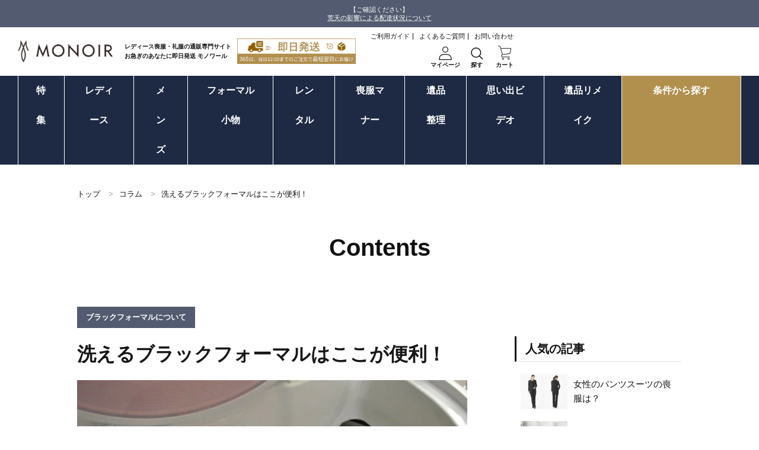

--- FILE ---
content_type: text/html; charset=utf-8
request_url: https://monoir.jp/blogs/column/869
body_size: 46029
content:
<!DOCTYPE html><html lang="ja" dir="ltr">
<head>
  <!-- Symmetry 5.6.0 -->

  <title>
    洗えるブラックフォーマルはここが便利！ &ndash; MONOIR（モノワール）
  </title>

  <meta charset="utf-8" />
<meta name="viewport" content="width=device-width,initial-scale=1.0" />
<meta http-equiv="X-UA-Compatible" content="IE=edge">

<link rel="preconnect" href="https://cdn.shopify.com" crossorigin>
<link rel="preconnect" href="https://fonts.shopify.com" crossorigin>
<link rel="preconnect" href="https://monorail-edge.shopifysvc.com"><link rel="preload" as="font" href="//monoir.jp/cdn/fonts/jost/jost_n4.d47a1b6347ce4a4c9f437608011273009d91f2b7.woff2" type="font/woff2" crossorigin><link rel="preload" as="font" href="//monoir.jp/cdn/fonts/jost/jost_n5.7c8497861ffd15f4e1284cd221f14658b0e95d61.woff2" type="font/woff2" crossorigin><link rel="preload" as="font" href="//monoir.jp/cdn/fonts/ebgaramond/ebgaramond_n4.f03b4ad40330b0ec2af5bb96f169ce0df8a12bc0.woff2" type="font/woff2" crossorigin><link rel="preload" as="font" href="//monoir.jp/cdn/fonts/jost/jost_n4.d47a1b6347ce4a4c9f437608011273009d91f2b7.woff2" type="font/woff2" crossorigin><link rel="preload" href="//monoir.jp/cdn/shop/t/3/assets/vendor.min.js?v=11589511144441591071668643295" as="script">
<link rel="preload" href="//monoir.jp/cdn/shop/t/3/assets/theme.js?v=482542476747202161674797762" as="script"><link rel="canonical" href="https://monoir.jp/blogs/column/869" /><link rel="icon" href="//monoir.jp/cdn/shop/files/3bb42e6e1b42b75c3008408f45f5a2ae.png?crop=center&height=48&v=1669881284&width=48" type="image/png"><meta name="description" content="ブラックフォーマルは一度着たら洗うのが鉄則。洗えるブラックフォーマルはとりあえずの汚れを落とすのにとても便利です。ブラックフォーマルが家庭で洗えるとなぜ便利なのか考えてみましょう。 &amp;gt; 最短翌日お届け 「ウォッシャブルタイプのブラックフォーマル一覧」はこちら 目次 ブラックフォーマルをすぐ洗わないとどうなる？ 家庭で洗えるブラックフォーマルのメリット 汗をかきやすい人は洗えるブラックフォーマルがよい？ ブラックフォーマルが立て続けに必要なとき便利 クリーニング代の節約になる 葬儀の手伝いが多い人に便利 雨に強い 【NEW】オススメの洗えるブラックフォーマルをご紹介 ブラックフォーマルをすぐ洗わないとどうなる？ 短時間しか着ない">
<style>
    @font-face {
  font-family: Jost;
  font-weight: 400;
  font-style: normal;
  font-display: fallback;
  src: url("//monoir.jp/cdn/fonts/jost/jost_n4.d47a1b6347ce4a4c9f437608011273009d91f2b7.woff2") format("woff2"),
       url("//monoir.jp/cdn/fonts/jost/jost_n4.791c46290e672b3f85c3d1c651ef2efa3819eadd.woff") format("woff");
}

    @font-face {
  font-family: Jost;
  font-weight: 700;
  font-style: normal;
  font-display: fallback;
  src: url("//monoir.jp/cdn/fonts/jost/jost_n7.921dc18c13fa0b0c94c5e2517ffe06139c3615a3.woff2") format("woff2"),
       url("//monoir.jp/cdn/fonts/jost/jost_n7.cbfc16c98c1e195f46c536e775e4e959c5f2f22b.woff") format("woff");
}

    @font-face {
  font-family: Jost;
  font-weight: 500;
  font-style: normal;
  font-display: fallback;
  src: url("//monoir.jp/cdn/fonts/jost/jost_n5.7c8497861ffd15f4e1284cd221f14658b0e95d61.woff2") format("woff2"),
       url("//monoir.jp/cdn/fonts/jost/jost_n5.fb6a06896db583cc2df5ba1b30d9c04383119dd9.woff") format("woff");
}

    @font-face {
  font-family: Jost;
  font-weight: 400;
  font-style: italic;
  font-display: fallback;
  src: url("//monoir.jp/cdn/fonts/jost/jost_i4.b690098389649750ada222b9763d55796c5283a5.woff2") format("woff2"),
       url("//monoir.jp/cdn/fonts/jost/jost_i4.fd766415a47e50b9e391ae7ec04e2ae25e7e28b0.woff") format("woff");
}

    @font-face {
  font-family: Jost;
  font-weight: 700;
  font-style: italic;
  font-display: fallback;
  src: url("//monoir.jp/cdn/fonts/jost/jost_i7.d8201b854e41e19d7ed9b1a31fe4fe71deea6d3f.woff2") format("woff2"),
       url("//monoir.jp/cdn/fonts/jost/jost_i7.eae515c34e26b6c853efddc3fc0c552e0de63757.woff") format("woff");
}

    @font-face {
  font-family: "EB Garamond";
  font-weight: 400;
  font-style: normal;
  font-display: fallback;
  src: url("//monoir.jp/cdn/fonts/ebgaramond/ebgaramond_n4.f03b4ad40330b0ec2af5bb96f169ce0df8a12bc0.woff2") format("woff2"),
       url("//monoir.jp/cdn/fonts/ebgaramond/ebgaramond_n4.73939a8b7fe7c6b6b560b459d64db062f2ba1a29.woff") format("woff");
}

    @font-face {
  font-family: Jost;
  font-weight: 400;
  font-style: normal;
  font-display: fallback;
  src: url("//monoir.jp/cdn/fonts/jost/jost_n4.d47a1b6347ce4a4c9f437608011273009d91f2b7.woff2") format("woff2"),
       url("//monoir.jp/cdn/fonts/jost/jost_n4.791c46290e672b3f85c3d1c651ef2efa3819eadd.woff") format("woff");
}

    @font-face {
  font-family: Jost;
  font-weight: 500;
  font-style: normal;
  font-display: fallback;
  src: url("//monoir.jp/cdn/fonts/jost/jost_n5.7c8497861ffd15f4e1284cd221f14658b0e95d61.woff2") format("woff2"),
       url("//monoir.jp/cdn/fonts/jost/jost_n5.fb6a06896db583cc2df5ba1b30d9c04383119dd9.woff") format("woff");
}

    @font-face {
  font-family: Jost;
  font-weight: 600;
  font-style: normal;
  font-display: fallback;
  src: url("//monoir.jp/cdn/fonts/jost/jost_n6.ec1178db7a7515114a2d84e3dd680832b7af8b99.woff2") format("woff2"),
       url("//monoir.jp/cdn/fonts/jost/jost_n6.b1178bb6bdd3979fef38e103a3816f6980aeaff9.woff") format("woff");
}

  </style>

  <meta property="og:site_name" content="MONOIR（モノワール）">
<meta property="og:url" content="https://monoir.jp/blogs/column/869">
<meta property="og:title" content="洗えるブラックフォーマルはここが便利！">
<meta property="og:type" content="article">
<meta property="og:description" content="ブラックフォーマルは一度着たら洗うのが鉄則。洗えるブラックフォーマルはとりあえずの汚れを落とすのにとても便利です。ブラックフォーマルが家庭で洗えるとなぜ便利なのか考えてみましょう。 &amp;gt; 最短翌日お届け 「ウォッシャブルタイプのブラックフォーマル一覧」はこちら 目次 ブラックフォーマルをすぐ洗わないとどうなる？ 家庭で洗えるブラックフォーマルのメリット 汗をかきやすい人は洗えるブラックフォーマルがよい？ ブラックフォーマルが立て続けに必要なとき便利 クリーニング代の節約になる 葬儀の手伝いが多い人に便利 雨に強い 【NEW】オススメの洗えるブラックフォーマルをご紹介 ブラックフォーマルをすぐ洗わないとどうなる？ 短時間しか着ない"><meta property="og:image" content="http://monoir.jp/cdn/shop/articles/E6_B4_97_E3_81_88_E3_82_8B_E3_83_96_E3_83_A9_E3_83_83_E3_82_AF_E3_83_95_E3_82_A9_E3_83_BC_E3_83_9E_E3_83_AB_E3_81_AF_E3_81_93_E3_81_93_E3_81_8C_E4_BE_BF_E5_88_A9_EF_BC_81_761297e2-72d_1200x1200.jpg?v=1752830490">
  <meta property="og:image:secure_url" content="https://monoir.jp/cdn/shop/articles/E6_B4_97_E3_81_88_E3_82_8B_E3_83_96_E3_83_A9_E3_83_83_E3_82_AF_E3_83_95_E3_82_A9_E3_83_BC_E3_83_9E_E3_83_AB_E3_81_AF_E3_81_93_E3_81_93_E3_81_8C_E4_BE_BF_E5_88_A9_EF_BC_81_761297e2-72d_1200x1200.jpg?v=1752830490">
  <meta property="og:image:width" content="535">
  <meta property="og:image:height" content="410"><meta name="twitter:card" content="summary_large_image">
<meta name="twitter:title" content="洗えるブラックフォーマルはここが便利！">
<meta name="twitter:description" content="ブラックフォーマルは一度着たら洗うのが鉄則。洗えるブラックフォーマルはとりあえずの汚れを落とすのにとても便利です。ブラックフォーマルが家庭で洗えるとなぜ便利なのか考えてみましょう。 &amp;gt; 最短翌日お届け 「ウォッシャブルタイプのブラックフォーマル一覧」はこちら 目次 ブラックフォーマルをすぐ洗わないとどうなる？ 家庭で洗えるブラックフォーマルのメリット 汗をかきやすい人は洗えるブラックフォーマルがよい？ ブラックフォーマルが立て続けに必要なとき便利 クリーニング代の節約になる 葬儀の手伝いが多い人に便利 雨に強い 【NEW】オススメの洗えるブラックフォーマルをご紹介 ブラックフォーマルをすぐ洗わないとどうなる？ 短時間しか着ない">


  <link href="//monoir.jp/cdn/shop/t/3/assets/styles.css?v=53254253730292217071759332393" rel="stylesheet" type="text/css" media="all" />
  <link href="//monoir.jp/cdn/shop/t/3/assets/org_styles.css?v=64949681716635382741677982742" rel="stylesheet" type="text/css" media="all" />
<script src="https://ajax.googleapis.com/ajax/libs/jquery/1.12.4/jquery.min.js"></script>
  <script>
    window.theme = window.theme || {};
    theme.money_format_with_product_code_preference = "¥{{amount_no_decimals}}";
    theme.money_format_with_cart_code_preference = "¥{{amount_no_decimals}}";
    theme.money_format = "¥{{amount_no_decimals}}";
    theme.strings = {
      previous: "前へ",
      next: "次へ",
      addressError: "住所が正しくないようです",
      addressNoResults: "住所は見つかりませんでした",
      addressQueryLimit: "Address query limit html",
      authError: "Google MAP api 認証エラー",
      icon_labels_left: "左",
      icon_labels_right: "右",
      icon_labels_down: "下",
      icon_labels_close: "閉じる",
      icon_labels_plus: "+",
      imageSlider: "スライダー画像",
      cart_terms_confirmation: "Confirmation",
      products_listing_from: "〜",
      layout_live_search_see_all: "すべてを見る",
      products_product_add_to_cart: "カートに入れる",
      products_variant_no_stock: "売り切れ",
      products_variant_non_existent: "Non existent",
      products_product_pick_a: "Pick a",
      general_navigation_menu_toggle_aria_label: "ToggleMenu",
      general_accessibility_labels_close: "閉じる",
      products_product_adding_to_cart: "カートに入れる",
      products_product_added_to_cart: "カートに入れる",
      general_quick_search_pages: "ページ",
      general_quick_search_no_results: "該当する商品は見つかりませんでした",
      collections_general_see_all_subcollections: "全て見る"
    };
    theme.routes = {
      cart_url: '/cart',
      cart_add_url: '/cart/add.js',
      cart_change_url: '/cart/change',
      predictive_search_url: '/search/suggest'
    };
    theme.settings = {
      cart_type: "page",
      quickbuy_style: "off",
      avoid_orphans: true
    };
    document.documentElement.classList.add('js');
  </script>

<!--ここからFacebookドメイン認証タグ-->
<meta name="facebook-domain-verification" content="584je7u2lz3ib91xettlm2dvx44kx3" />
<!--ここまでFacebookドメイン認証タグ-->
  
  <script>window.performance && window.performance.mark && window.performance.mark('shopify.content_for_header.start');</script><meta id="shopify-digital-wallet" name="shopify-digital-wallet" content="/61068509241/digital_wallets/dialog">
<link rel="alternate" type="application/atom+xml" title="Feed" href="/blogs/column.atom" />
<script async="async" src="/checkouts/internal/preloads.js?locale=ja-JP"></script>
<script id="shopify-features" type="application/json">{"accessToken":"020eb0406b7a46edac88538f60462208","betas":["rich-media-storefront-analytics"],"domain":"monoir.jp","predictiveSearch":false,"shopId":61068509241,"locale":"ja"}</script>
<script>var Shopify = Shopify || {};
Shopify.shop = "monoir-blackformal.myshopify.com";
Shopify.locale = "ja";
Shopify.currency = {"active":"JPY","rate":"1.0"};
Shopify.country = "JP";
Shopify.theme = {"name":"MONOIR","id":130063532089,"schema_name":"Symmetry","schema_version":"5.6.0","theme_store_id":568,"role":"main"};
Shopify.theme.handle = "null";
Shopify.theme.style = {"id":null,"handle":null};
Shopify.cdnHost = "monoir.jp/cdn";
Shopify.routes = Shopify.routes || {};
Shopify.routes.root = "/";</script>
<script type="module">!function(o){(o.Shopify=o.Shopify||{}).modules=!0}(window);</script>
<script>!function(o){function n(){var o=[];function n(){o.push(Array.prototype.slice.apply(arguments))}return n.q=o,n}var t=o.Shopify=o.Shopify||{};t.loadFeatures=n(),t.autoloadFeatures=n()}(window);</script>
<script id="shop-js-analytics" type="application/json">{"pageType":"article"}</script>
<script defer="defer" async type="module" src="//monoir.jp/cdn/shopifycloud/shop-js/modules/v2/client.init-shop-cart-sync_0MstufBG.ja.esm.js"></script>
<script defer="defer" async type="module" src="//monoir.jp/cdn/shopifycloud/shop-js/modules/v2/chunk.common_jll-23Z1.esm.js"></script>
<script defer="defer" async type="module" src="//monoir.jp/cdn/shopifycloud/shop-js/modules/v2/chunk.modal_HXih6-AF.esm.js"></script>
<script type="module">
  await import("//monoir.jp/cdn/shopifycloud/shop-js/modules/v2/client.init-shop-cart-sync_0MstufBG.ja.esm.js");
await import("//monoir.jp/cdn/shopifycloud/shop-js/modules/v2/chunk.common_jll-23Z1.esm.js");
await import("//monoir.jp/cdn/shopifycloud/shop-js/modules/v2/chunk.modal_HXih6-AF.esm.js");

  window.Shopify.SignInWithShop?.initShopCartSync?.({"fedCMEnabled":true,"windoidEnabled":true});

</script>
<script>(function() {
  var isLoaded = false;
  function asyncLoad() {
    if (isLoaded) return;
    isLoaded = true;
    var urls = ["https:\/\/delivery-date-and-time-picker.amp.tokyo\/script_tags\/cart_attributes.js?shop=monoir-blackformal.myshopify.com"];
    for (var i = 0; i < urls.length; i++) {
      var s = document.createElement('script');
      s.type = 'text/javascript';
      s.async = true;
      s.src = urls[i];
      var x = document.getElementsByTagName('script')[0];
      x.parentNode.insertBefore(s, x);
    }
  };
  if(window.attachEvent) {
    window.attachEvent('onload', asyncLoad);
  } else {
    window.addEventListener('load', asyncLoad, false);
  }
})();</script>
<script id="__st">var __st={"a":61068509241,"offset":32400,"reqid":"a536963c-7e53-4c47-88c8-cd01504cbb2e-1769360179","pageurl":"monoir.jp\/blogs\/column\/869","s":"articles-557054001209","u":"052bbb2729f3","p":"article","rtyp":"article","rid":557054001209};</script>
<script>window.ShopifyPaypalV4VisibilityTracking = true;</script>
<script id="captcha-bootstrap">!function(){'use strict';const t='contact',e='account',n='new_comment',o=[[t,t],['blogs',n],['comments',n],[t,'customer']],c=[[e,'customer_login'],[e,'guest_login'],[e,'recover_customer_password'],[e,'create_customer']],r=t=>t.map((([t,e])=>`form[action*='/${t}']:not([data-nocaptcha='true']) input[name='form_type'][value='${e}']`)).join(','),a=t=>()=>t?[...document.querySelectorAll(t)].map((t=>t.form)):[];function s(){const t=[...o],e=r(t);return a(e)}const i='password',u='form_key',d=['recaptcha-v3-token','g-recaptcha-response','h-captcha-response',i],f=()=>{try{return window.sessionStorage}catch{return}},m='__shopify_v',_=t=>t.elements[u];function p(t,e,n=!1){try{const o=window.sessionStorage,c=JSON.parse(o.getItem(e)),{data:r}=function(t){const{data:e,action:n}=t;return t[m]||n?{data:e,action:n}:{data:t,action:n}}(c);for(const[e,n]of Object.entries(r))t.elements[e]&&(t.elements[e].value=n);n&&o.removeItem(e)}catch(o){console.error('form repopulation failed',{error:o})}}const l='form_type',E='cptcha';function T(t){t.dataset[E]=!0}const w=window,h=w.document,L='Shopify',v='ce_forms',y='captcha';let A=!1;((t,e)=>{const n=(g='f06e6c50-85a8-45c8-87d0-21a2b65856fe',I='https://cdn.shopify.com/shopifycloud/storefront-forms-hcaptcha/ce_storefront_forms_captcha_hcaptcha.v1.5.2.iife.js',D={infoText:'hCaptchaによる保護',privacyText:'プライバシー',termsText:'利用規約'},(t,e,n)=>{const o=w[L][v],c=o.bindForm;if(c)return c(t,g,e,D).then(n);var r;o.q.push([[t,g,e,D],n]),r=I,A||(h.body.append(Object.assign(h.createElement('script'),{id:'captcha-provider',async:!0,src:r})),A=!0)});var g,I,D;w[L]=w[L]||{},w[L][v]=w[L][v]||{},w[L][v].q=[],w[L][y]=w[L][y]||{},w[L][y].protect=function(t,e){n(t,void 0,e),T(t)},Object.freeze(w[L][y]),function(t,e,n,w,h,L){const[v,y,A,g]=function(t,e,n){const i=e?o:[],u=t?c:[],d=[...i,...u],f=r(d),m=r(i),_=r(d.filter((([t,e])=>n.includes(e))));return[a(f),a(m),a(_),s()]}(w,h,L),I=t=>{const e=t.target;return e instanceof HTMLFormElement?e:e&&e.form},D=t=>v().includes(t);t.addEventListener('submit',(t=>{const e=I(t);if(!e)return;const n=D(e)&&!e.dataset.hcaptchaBound&&!e.dataset.recaptchaBound,o=_(e),c=g().includes(e)&&(!o||!o.value);(n||c)&&t.preventDefault(),c&&!n&&(function(t){try{if(!f())return;!function(t){const e=f();if(!e)return;const n=_(t);if(!n)return;const o=n.value;o&&e.removeItem(o)}(t);const e=Array.from(Array(32),(()=>Math.random().toString(36)[2])).join('');!function(t,e){_(t)||t.append(Object.assign(document.createElement('input'),{type:'hidden',name:u})),t.elements[u].value=e}(t,e),function(t,e){const n=f();if(!n)return;const o=[...t.querySelectorAll(`input[type='${i}']`)].map((({name:t})=>t)),c=[...d,...o],r={};for(const[a,s]of new FormData(t).entries())c.includes(a)||(r[a]=s);n.setItem(e,JSON.stringify({[m]:1,action:t.action,data:r}))}(t,e)}catch(e){console.error('failed to persist form',e)}}(e),e.submit())}));const S=(t,e)=>{t&&!t.dataset[E]&&(n(t,e.some((e=>e===t))),T(t))};for(const o of['focusin','change'])t.addEventListener(o,(t=>{const e=I(t);D(e)&&S(e,y())}));const B=e.get('form_key'),M=e.get(l),P=B&&M;t.addEventListener('DOMContentLoaded',(()=>{const t=y();if(P)for(const e of t)e.elements[l].value===M&&p(e,B);[...new Set([...A(),...v().filter((t=>'true'===t.dataset.shopifyCaptcha))])].forEach((e=>S(e,t)))}))}(h,new URLSearchParams(w.location.search),n,t,e,['guest_login'])})(!0,!0)}();</script>
<script integrity="sha256-4kQ18oKyAcykRKYeNunJcIwy7WH5gtpwJnB7kiuLZ1E=" data-source-attribution="shopify.loadfeatures" defer="defer" src="//monoir.jp/cdn/shopifycloud/storefront/assets/storefront/load_feature-a0a9edcb.js" crossorigin="anonymous"></script>
<script data-source-attribution="shopify.dynamic_checkout.dynamic.init">var Shopify=Shopify||{};Shopify.PaymentButton=Shopify.PaymentButton||{isStorefrontPortableWallets:!0,init:function(){window.Shopify.PaymentButton.init=function(){};var t=document.createElement("script");t.src="https://monoir.jp/cdn/shopifycloud/portable-wallets/latest/portable-wallets.ja.js",t.type="module",document.head.appendChild(t)}};
</script>
<script data-source-attribution="shopify.dynamic_checkout.buyer_consent">
  function portableWalletsHideBuyerConsent(e){var t=document.getElementById("shopify-buyer-consent"),n=document.getElementById("shopify-subscription-policy-button");t&&n&&(t.classList.add("hidden"),t.setAttribute("aria-hidden","true"),n.removeEventListener("click",e))}function portableWalletsShowBuyerConsent(e){var t=document.getElementById("shopify-buyer-consent"),n=document.getElementById("shopify-subscription-policy-button");t&&n&&(t.classList.remove("hidden"),t.removeAttribute("aria-hidden"),n.addEventListener("click",e))}window.Shopify?.PaymentButton&&(window.Shopify.PaymentButton.hideBuyerConsent=portableWalletsHideBuyerConsent,window.Shopify.PaymentButton.showBuyerConsent=portableWalletsShowBuyerConsent);
</script>
<script data-source-attribution="shopify.dynamic_checkout.cart.bootstrap">document.addEventListener("DOMContentLoaded",(function(){function t(){return document.querySelector("shopify-accelerated-checkout-cart, shopify-accelerated-checkout")}if(t())Shopify.PaymentButton.init();else{new MutationObserver((function(e,n){t()&&(Shopify.PaymentButton.init(),n.disconnect())})).observe(document.body,{childList:!0,subtree:!0})}}));
</script>

<script>window.performance && window.performance.mark && window.performance.mark('shopify.content_for_header.end');</script>
<!-- BEGIN app block: shopify://apps/app-unity-tracking-ga4/blocks/app-embed-block/c09261bd-bf96-406e-8774-7a278f755fff --><!-- BEGIN app snippet: datalayer-allpage-snippet --><script>
  // https://cdnjs.cloudflare.com/ajax/libs/jquery-cookie/1.4.1/jquery.cookie.js
  function __DL__setupJqueryCookie($) {
    if ($.cookie) {
      return;
    }

    var pluses = /\+/g;

    function encode(s) {
      return config.raw ? s : encodeURIComponent(s);
    }

    function decode(s) {
      return config.raw ? s : decodeURIComponent(s);
    }

    function stringifyCookieValue(value) {
      return encode(config.json ? JSON.stringify(value) : String(value));
    }

    function parseCookieValue(s) {
      if (s.indexOf('"') === 0) {
        // This is a quoted cookie as according to RFC2068, unescape...
        s = s.slice(1, -1).replace(/\\"/g, '"').replace(/\\\\/g, "\\");
      }

      try {
        // Replace server-side written pluses with spaces.
        // If we can't decode the cookie, ignore it, it's unusable.
        // If we can't parse the cookie, ignore it, it's unusable.
        s = decodeURIComponent(s.replace(pluses, " "));
        return config.json ? JSON.parse(s) : s;
      } catch (e) {}
    }

    function read(s, converter) {
      var value = config.raw ? s : parseCookieValue(s);
      return $.isFunction(converter) ? converter(value) : value;
    }

    var config = ($.cookie = function (key, value, options) {
      // Write

      if (value !== undefined && !$.isFunction(value)) {
        options = $.extend({}, config.defaults, options);

        if (typeof options.expires === "number") {
          var days = options.expires,
            t = (options.expires = new Date());
          t.setTime(+t + days * 864e5);
        }

        return (document.cookie = [
          encode(key),
          "=",
          stringifyCookieValue(value),
          options.expires ? "; expires=" + options.expires.toUTCString() : "", // use expires attribute, max-age is not supported by IE
          options.path ? "; path=" + options.path : "",
          options.domain ? "; domain=" + options.domain : "",
          options.secure ? "; secure" : "",
        ].join(""));
      }

      // Read

      var result = key ? undefined : {};

      // To prevent the for loop in the first place assign an empty array
      // in case there are no cookies at all. Also prevents odd result when
      // calling $.cookie().
      var cookies = document.cookie ? document.cookie.split("; ") : [];

      for (var i = 0, l = cookies.length; i < l; i++) {
        var parts = cookies[i].split("=");
        var name = decode(parts.shift());
        var cookie = parts.join("=");

        if (key && key === name) {
          // If second argument (value) is a function it's a converter...
          result = read(cookie, value);
          break;
        }

        // Prevent storing a cookie that we couldn't decode.
        if (!key && (cookie = read(cookie)) !== undefined) {
          result[name] = cookie;
        }
      }

      return result;
    });

    config.defaults = {};

    $.removeCookie = function (key, options) {
      if ($.cookie(key) === undefined) {
        return false;
      }

      // Must not alter options, thus extending a fresh object...
      $.cookie(key, "", $.extend({}, options, { expires: -1 }));
      return !$.cookie(key);
    };
  }

  function __DL__getCookies() {
    var cookies = {};
    var cookieStrings = document.cookie.split(/;\s+/);

    for (var i = 0; i < cookieStrings.length; i++) {
      var splittedCookieString = cookieStrings[i].split("=");
      var key = splittedCookieString[0];
      var value = splittedCookieString[1];
      cookies[key] = decodeURIComponent(value);
    }

    return cookies;
  }

  function __DL__generateGaClientId() {
    function hd() {
      return Math.round(2147483647 * Math.random());
    }

    function la(a) {
      var b = 1, c = 0, d;

      if (a) {
        for (b = 0, d = a.length - 1; 0 <= d; d--) {
          c = a.charCodeAt(d);
          b = (b << 6 & 268435455) + c + (c << 14);
          c = b & 266338304;
          b = 0 != c ? b ^ c >> 21 : b;
        }
      }

      return b;
    }

    var c = (
      window.navigator.useragent +
      (document.cookie ? document.cookie : "") +
      (document.referrer ? document.referrer : "")
    );

    var d = c.length;
    var e;

    for (e = window.history.length; 0 < e; ) {
      c += e-- ^ d++;
    }

    return ([hd() ^ la(c) & 2147483647, Math.round(new Date().getTime() / 1e3)]).join(".");
  }

  var gaClientId = null;

  function __DL__getGaClientId() {
    if (gaClientId) {
      return gaClientId;
    }

    var match = document.cookie.match('(?:^|;)\\s*_ga=([^;]*)'),
        raw = match ? decodeURIComponent(match[1]) : null;

    if (raw) {
      match = raw.match(/(\d+\.\d+)$/);
    }

    if (match !== null) {
      return match[1];
    }

    return __DL__generateGaClientId();
  }

  function __DL__getFbc() {
    var cookies = __DL__getCookies();
    var fbc = cookies["_fbc"] || null;
    return fbc;
  }

  function __DL__getFbp() {
    var cookies = __DL__getCookies();
    var fbp = cookies["_fbp"] || null;
    return fbp;
  }

  function __DL__updateCartAttribute() {
    var fbc = __DL__getFbc();
    var fbp = __DL__getFbp();
    var ga = __DL__getGaClientId();
    var shopId = 61068509241;
    var attributes = [];

    if (fbc) {
      attributes.push("attributes[ptm_fbc]=" + encodeURIComponent(fbc));
    }

    if (fbp) {
      attributes.push("attributes[ptm_fbp]=" + encodeURIComponent(fbp));
    }

    if (ga) {
      attributes.push("attributes[ptm_client_id]=" + encodeURIComponent(ga));
    }

    attributes.push("attributes[shop_id]=" + encodeURIComponent(shopId));

    window.__DL__$.post({
      data: attributes.join("&"),
      dataType: "json",
      url: "/cart/update.js",
    });
  }

  function __DL__jqueryLoaded () {
    __DL__setupJqueryCookie(window.__DL__$);

    if (null) {
      __DL__updateCartAttribute();

      window.dataLayer = window.dataLayer || [];
      function gtag(){dataLayer.push(arguments);}
      var ga4Id = null;
      if (ga4Id) {
        gtag('get', ga4Id, 'client_id', function(clientId) {
          gaClientId = clientId;
          __DL__updateCartAttribute();
        });
      }
    }
  }

  var __DL__loadJqueryScript = document.createElement("script");
  __DL__loadJqueryScript.setAttribute(
    "src",
    "https://ajax.googleapis.com/ajax/libs/jquery/3.6.0/jquery.min.js"
  );
  __DL__loadJqueryScript.onload = function () {
    window.__DL__$ = window.jQuery.noConflict(true);
    __DL__jqueryLoaded();
  };
  document.head.appendChild(__DL__loadJqueryScript);

  function __DL__cartResponseFormatter (line_item) {
      var options = {}
      line_item.options_with_values.forEach(function(v) {
          options[v.name] = v.value
      })
      return {
              'item_name'     : line_item.title,
              'item_id'       : line_item.product_id,
              'variant_id'  : line_item.variant_id,
              'sku'      : line_item.sku,
              'price'    : line_item.final_price / 100,
              'quantity' : line_item.quantity,
              'item_type'     : line_item.product_type,
              'item_brand'   : line_item.vendor,
              'item_options'  : options,
              'google_product_id': 'shopify_' + Shopify.country + '_' + line_item.product_id + '_' + line_item.variant_id
      }
  };
  function __DL__arr_diff(b,c){
      var a=[],diff=[];
      for(var i=0;i<b.length;i++){
          a[b[i]]=true
      }
      for(var i=0;i<c.length;i++){
          if(a[c[i]]){delete a[c[i]]}
          else{a[c[i]]=true}
      }
      for(var k in a){diff.push(k)}
      return diff
  };

  function sha256(str) {
      var buff = new Uint8Array([].map.call(str, (c) => c.charCodeAt(0))).buffer;
      return crypto.subtle.digest('SHA-256', buff).then(digest => {
        return [].map.call(new Uint8Array(digest), x => ('00' + x.toString(16)).slice(-2)).join('')
      })
  }

  var __DL__hashed_em = '';
  var _em = null
  if (_em) {
      sha256(_em).then(h => {
          // __DL__jQueryintervalの関数が実行されるまでに__DL__hashed_emに値が入ることを期待
          __DL__hashed_em = h ;
      })
  }

  __DL__jQueryinterval = setInterval(function(){
      if (null) {
        console.log("Quit appending data to the datalayer.");
        clearInterval(__DL__jQueryinterval);
        return;
      }

      // wait for jQuery to load & run script after jQuery has loaded
      if(window.__DL__$){
          // search parameters
          getURLParams = function(name, url){
              if (!url) url = window.location.href;
              name = name.replace(/[\[\]]/g, "\\$&");
              var regex = new RegExp("[?&]" + name + "(=([^&#]*)|&|#|$)"),
              results = regex.exec(url);
              if (!results) return null;
              if (!results[2]) return '';
              return decodeURIComponent(results[2].replace(/\+/g, " "));
          };

          /**********************
          * DYNAMIC DEPENDENCIES
          ***********************/

          __DL__ = {
              customer_id: null,
              dynamicCart: true,
              debug: false,
              cart: null,
              removeCart: null
          };

          customBindings = {
              cartTriggers: [],
              viewCart: [],
              removeCartTrigger: [],
              cartVisableSelector: [],
              searchPage: [],
              searchTermQuery: [getURLParams('q')], // replace var with correct query
          };

          /* DO NOT EDIT */
          defaultBindings = {
              cartTriggers: ['form[action="/cart/add"] [type="submit"],.add-to-cart,.cart-btn,.addtocart-js,form[action="/cart/add"] div.product__submit__buttons'],
              viewCart: ['form[action="/cart"],.my-cart,.trigger-cart,#mobileCart'],
              removeCartTrigger: ['[href*="/cart/change"]'],
              cartVisableSelector: ['.inlinecart.is-active,.inline-cart.is-active'],
              searchPage: ['search'],
          };

          // stitch bindings
          objectArray = customBindings;
          outputObject = __DL__;

          applyBindings = function(objectArray, outputObject){
              for (var x in objectArray) {
                  var key = x;
                  var objs = objectArray[x];
                  values = [];
                  if(objs.length > 0){
                      values.push(objs);
                      if(key in outputObject){
                          values.push(outputObject[key]);
                          outputObject[key] = values.join(", ");
                      }else{
                          outputObject[key] = values.join(", ");
                      }
                  }
              }
          };

          applyBindings(customBindings, __DL__);
          applyBindings(defaultBindings, __DL__);

          /**********************
          * PREREQUISITE LIBRARIES
          ***********************/

          clearInterval(__DL__jQueryinterval);

          /**********************
          * Begin dataLayer Build
          ***********************/

          /**
          * DEBUG
          * Set to true or false to display messages to the console
          */
          if(__DL__.debug){
              console.log('=====================\n| DATALAYER SHOPIFY |\n---------------------');
              console.log('Page Template: article.column');
          }

          window.dataLayer = window.dataLayer || [];  // init data layer if doesn't already exist
          dataLayer.push({'event': 'Begin DataLayer'}); // begin datalayer

          var template = "article.column";

          /**
          * Landing Page Cookie
          * 1. Detect if user just landed on the site
          * 2. Only fires if Page Title matches website */
          __DL__$.cookie.raw = true;
          if (__DL__$.cookie('landingPage') === undefined || __DL__$.cookie('landingPage').length === 0) {
              var landingPage = true;
              __DL__$.cookie('landingPage', unescape);
              __DL__$.removeCookie('landingPage', {path: '/'});
              __DL__$.cookie('landingPage', 'landed', {path: '/'});
          } else {
              var landingPage = false;
              __DL__$.cookie('landingPage', unescape);
              __DL__$.removeCookie('landingPage', {path: '/'});
              __DL__$.cookie('landingPage', 'refresh', {path: '/'});
          }
          if (__DL__.debug) {
              console.log('Landing Page: ' + landingPage);
          }

          /**********************
          * DATALAYER SECTIONS
          ***********************/

          /**
          * DATALAYER: basic_dl_info
          **/
          var basic_dl_info = {
              'currency'      : "JPY",
              'page_type'      : "article.column",
              'event'         : 'basic_dl_info'
          }

          
              
                  basic_dl_info['user_id'] = null
                  basic_dl_info['user_type'] = "Guest"
              
          
          dataLayer.push(basic_dl_info);
          if(__DL__.debug){
              console.log("basic_dl_info"+" :"+JSON.stringify(basic_dl_info, null, " "));
          }

          /**
          * Log State Cookie */

          
              var isLoggedIn = false;
          
            if (!isLoggedIn) {
                __DL__$.cookie('logState', unescape);
                __DL__$.removeCookie('logState', {path: '/'});
                __DL__$.cookie('logState', 'loggedOut', {path: '/'});
            } else {
                if (__DL__$.cookie('logState') === 'loggedOut' || __DL__$.cookie('logState') === undefined) {
                    __DL__$.cookie('logState', unescape);
                    __DL__$.removeCookie('logState', {path: '/'});
                    __DL__$.cookie('logState', 'firstLog', {path: '/'});

                    // ログアウト -> ログイン状態に遷移したタイミングで、ログインイベントを送る
                    var loginEvent = {
                        "event": "login",
                        'ptm_flag'    : 'true'
                    };
                    dataLayer.push(loginEvent);
                    dataLayer.push({
                      'event'    : 'init_ptm_flag',
                      'ptm_flag': 'false'});
                } else if (__DL__$.cookie('logState') === 'firstLog') {
                    __DL__$.cookie('logState', unescape);
                    __DL__$.removeCookie('logState', {path: '/'});
                    __DL__$.cookie('logState', 'refresh', {path: '/'});
                }
            }

          /** DATALAYER: Product List Page (Collections, Category)
          * Fire on all product listing pages. */
          

          /** DATALAYER: Product Page
          * Fire on all Product View pages. */
          if (template.match(/.*product.*/gi) && !template.match(/.*collection.*/gi)) {
              var product = {
                  'event'    : 'view_item',
                  'ptm_flag'    : 'true',
                  'ecommerce': {
                      'currency'      : "JPY",
                      'value'      :  
                                          ""
                                      ,
                      'items': [{
                          'item_name'            : null,
                          'item_id'              : null,
                          'variant_id'       : null,
                          'sku'             : null,
                          'price'           : 
                                                  ""
                                              ,
                          'item_brand'           : null,
                          'item_type'     : null,
                          'item_category' : null,
                          'item_category2' : null,
                          'item_category3' : null,
                          'item_category4' : null,
                          'item_category5' : null,
                          'item_options'  : {
                              
                          },
                          'google_product_id': 'shopify_' + Shopify.country + '_' + null + '_' + null
                      }]
                  }
              };

              function productView(){
                  dataLayer.push(product);
                  if(__DL__.debug){
                      console.log("view_item"+" :"+JSON.stringify(product, null, " "));
                  }
              }
              productView();
          }

          /** DATALAYER: Search Results */
          var searchPage = new RegExp(__DL__.searchPage, "g");
          if(document.location.pathname.match(searchPage)){
              var search = {
                  'search_term' : null,
                  'event'      : "search",
                  'ptm_flag'    : 'true'
              };

              dataLayer.push(search);
              if(__DL__.debug){
                  console.log("search"+" :"+JSON.stringify(search, null, " "));
              }
          }

          /** DATALAYER: select_item
           * すべてのページのaタグにイベントハンドラを登録。
           * どの商品ページへのリンクをクリックしたかで、選択された商品を判定
           *
          */
          __DL__$(function() {
              __DL__$(document).on("click", "a", function(event) {
                  var target = event.currentTarget
                  if(!target.attributes || !target.attributes.href) return;
                  var link = decodeURIComponent(target.attributes.href.value);
                  if(__DL__.debug){
                      console.log(link);
                  }
                  var matched = /.*\/products\/([^\?]*).*/.exec(link);
                  if (!matched || !matched[1]) return;
                  var selected_item_name = matched[1];
                  dataLayer.push({"ecommerce": null})
                  var select_item = {
                      "event": 'select_item',
                      'ptm_flag'    : 'true',
                      "ecommerce": {
                          "items": [
                              {
                                  "item_name": selected_item_name
                              }
                          ]
                      }
                  }
                  // コレクションページの場合、追加情報を送る
                  
                  dataLayer.push(select_item);
                  if(__DL__.debug){
                      console.log("select_item"+" :"+JSON.stringify(select_item, null, " "));
                  }
              })
          })

          /** DATALAYER: view_cart
          * Fire anytime a user views their cart (non-dynamic) */

          

          /** DATALAYER: All Pages
          * Fire all pages trigger after all additional dataLayers have loaded. */

          dataLayer.push({
              'event': 'DataLayer Loaded',
              'ptm_flag': 'false'
          });

          if(__DL__.debug){
              console.log('DATALAYER: DataLayer Loaded.');
          }

          /**********************
          * DATALAYER EVENT BINDINGS
          ***********************/

          /** DATALAYER:
          * Add to Cart / Dynamic Cart View
          * Fire all pages trigger after all additional dataLayers have loaded. */

          __DL__$(document).ready(function() {
              /** DATALAYER: begin_checkout (input version) */
              __DL__$('input[name="checkout"]').on('click', function() {
                  var e = {
                      'event'    : 'begin_checkout',
                      'ptm_flag'    : 'true'
                  }
                  dataLayer.push(e);
                  if (__DL__.debug) {
                      console.log("begin_checkout"+" :"+JSON.stringify(e, null, " "));
                  }
              });
              /** DATALAYER: begin_checkout (button version) */
              __DL__$('button[name="checkout"]').on('click', function() {
                  var e = {
                      'event'    : 'begin_checkout',
                      'ptm_flag'    : 'true'
                  }
                  dataLayer.push(e);
                  if (__DL__.debug) {
                      console.log("begin_checkout"+" :"+JSON.stringify(e, null, " "));
                  }
              });

              /** DATALAYER: Cart */

              // add to cart
              __DL__$.getJSON('/cart.js', function (response) {
                  // get Json response
                  __DL__.cart = response.items.map(__DL__cartResponseFormatter)
                  collection_cartIDs = [];
                  collection_matchIDs = [];
                  for (var i = __DL__.cart.length - 1; i >= 0; i--) {
                      var x = parseFloat(__DL__.cart[i].variant_id);
                      collection_cartIDs.push(x);
                  }
              });

              function __DL__addtocart(){
                  // dynamic cart用。カート追加ボタンクリック後すぐページ遷移する場合、イベントを送れない。
                  setTimeout(function(){
                      __DL__$.getJSON("/cart.js", function (response) {
                          // get Json response
                          __DL__.cart = response.items.map(__DL__cartResponseFormatter)
                          for (var i = __DL__.cart.length - 1; i >= 0; i--) {
                              var x = parseFloat(__DL__.cart[i].variant_id);
                              collection_matchIDs.push(x);
                          }
                          var x = __DL__arr_diff(collection_cartIDs, collection_matchIDs).pop();
                          collection_cartIDs = collection_matchIDs;
                          collection_matchIDs = [];
                          for (var i = __DL__.cart.length - 1; i >= 0; i--) {
                              if (__DL__.cart[i].variant_id.toString() === x) {
                                  product = __DL__.cart[i];
                                  var e = {
                                      'event'    : 'add_to_cart',
                                      'ptm_flag'    : 'true',
                                      'ecommerce': {
                                          'items': [
                                              product
                                          ]
                                      }
                                  }
                                  if (product['price'] && product['quantity']) {
                                      var price = ""
                                      var value = price * product['quantity'];
                                      e['ecommerce']['value'] = value;
                                  }
                                  dataLayer.push({"ecommerce": null});
                                  dataLayer.push(e);
                                  dataLayer.push({
                                    'event'    : 'init_ptm_flag',
                                    'ptm_flag': 'false'});
                                  if (__DL__.debug) {
                                      console.log("add_to_cart"+" :"+JSON.stringify(e, null, " "));
                                  }
                                  break;
                              }
                          }
                      });
                  },1000);
              }

              __DL__$(document).on('click', __DL__.cartTriggers, function(event) {sessionStorage.setItem('collection_cartIDs', JSON.stringify(collection_cartIDs));
                
              });

          }); // document ready
      }

      // Google Tag Manager
      (function(w,d,s,l,i){w[l]=w[l]||[];w[l].push({'gtm.start':
      new Date().getTime(),event:'gtm.js'});var f=d.getElementsByTagName(s)[0],
      j=d.createElement(s),dl=l!='dataLayer'?'&l='+l:'';j.async=true;j.src=
      'https://www.googletagmanager.com/gtm.js?id='+i+dl;f.parentNode.insertBefore(j,f);
      })(window,document,'script','dataLayer',"GTM-PC4HG6S");
  }, 500);
</script>
<!-- END app snippet -->
<!-- BEGIN app snippet: yahoo-yclid --><script>
(function() {
  // URLからyclidクエリパラメータを取得
  function getQueryParam(name) {
    const urlParams = new URLSearchParams(window.location.search);
    return urlParams.get(name);
  }

  // Cookieを設定する関数
  function setCookie(name, value, days) {
    const expires = new Date();
    expires.setTime(expires.getTime() + (days * 24 * 60 * 60 * 1000));
    document.cookie = name + '=' + value + ';expires=' + expires.toUTCString() + ';path=/';
  }

  // yclidクエリパラメータを取得
  const yclid = getQueryParam('yclid');
  
  // yclidが存在する場合、値に応じて適切なCookieに保存
  if (yclid) {
    if (yclid.startsWith('YSS.')) {
      setCookie('aut-ss-yclid', yclid, 30); // 30日間有効
    } else if (yclid.startsWith('YJAD.')) {
      setCookie('aut-da-yclid', yclid, 30); // 30日間有効
    } 
    console.log('aut-yclid Cookie set:', yclid);
  }
})();
</script>
<!-- END app snippet -->


<!-- END app block --><!-- BEGIN app block: shopify://apps/powerful-form-builder/blocks/app-embed/e4bcb1eb-35b2-42e6-bc37-bfe0e1542c9d --><script type="text/javascript" hs-ignore data-cookieconsent="ignore">
  var Globo = Globo || {};
  var globoFormbuilderRecaptchaInit = function(){};
  var globoFormbuilderHcaptchaInit = function(){};
  window.Globo.FormBuilder = window.Globo.FormBuilder || {};
  window.Globo.FormBuilder.shop = {"configuration":{"money_format":"¥{{amount_no_decimals}}"},"pricing":{"features":{"bulkOrderForm":false,"cartForm":false,"fileUpload":2,"removeCopyright":false}},"settings":{"copyright":"Powered by <a href=\"https://globosoftware.net\" target=\"_blank\">Globo</a> <a href=\"https://apps.shopify.com/form-builder-contact-form\" target=\"_blank\">Form</a>","hideWaterMark":false,"reCaptcha":{"recaptchaType":"v2","siteKey":false,"languageCode":"en"},"scrollTop":false,"additionalColumns":[]},"encryption_form_id":1,"url":"https://form.globosoftware.net/","CDN_URL":"https://dxo9oalx9qc1s.cloudfront.net"};

  if(window.Globo.FormBuilder.shop.settings.customCssEnabled && window.Globo.FormBuilder.shop.settings.customCssCode){
    const customStyle = document.createElement('style');
    customStyle.type = 'text/css';
    customStyle.innerHTML = window.Globo.FormBuilder.shop.settings.customCssCode;
    document.head.appendChild(customStyle);
  }

  window.Globo.FormBuilder.forms = [];
    
      
      
      
      window.Globo.FormBuilder.forms[98462] = {"98462":{"header":{"active":false,"title":"Contact us","description":"\u003cp\u003eLeave your message and we'll get back to you shortly.\u003c\/p\u003e"},"elements":[{"id":"text","type":"text","label":"お名前","placeholder":"","description":"","limitCharacters":false,"characters":100,"hideLabel":false,"keepPositionLabel":false,"required":true,"ifHideLabel":false,"inputIcon":"","columnWidth":100},{"id":"text-2","type":"text","label":"お名前（フリガナ）","placeholder":"","description":"","limitCharacters":false,"characters":100,"hideLabel":false,"keepPositionLabel":false,"required":true,"ifHideLabel":false,"inputIcon":"","columnWidth":100},{"id":"email-2","type":"email","label":"メールアドレス ※","placeholder":"","description":"","limitCharacters":false,"characters":100,"hideLabel":false,"keepPositionLabel":false,"required":true,"ifHideLabel":false,"inputIcon":"","columnWidth":100},{"id":"phone","type":"phone","label":"電話番号","placeholder":"","description":"","validatePhone":false,"onlyShowFlag":false,"defaultCountryCode":"us","limitCharacters":false,"characters":100,"hideLabel":false,"keepPositionLabel":false,"required":false,"ifHideLabel":false,"inputIcon":"","columnWidth":100},{"id":"text-3","type":"text","label":"ご注文番号（ご注文後の場合）","placeholder":"","description":"","limitCharacters":false,"characters":100,"hideLabel":false,"keepPositionLabel":false,"required":false,"ifHideLabel":false,"inputIcon":"","columnWidth":100},{"id":"text-4","type":"text","label":"商品番号（商品についてのお問い合わせの場合）","placeholder":"","description":"","limitCharacters":false,"characters":100,"hideLabel":false,"keepPositionLabel":false,"required":false,"ifHideLabel":false,"inputIcon":"","columnWidth":100},{"id":"select","type":"select","label":"お問い合わせ内容","placeholder":"選択してください","options":"返品・交換について\n商品について\nその他","defaultOption":"","description":"","hideLabel":false,"keepPositionLabel":false,"required":true,"ifHideLabel":false,"inputIcon":"","columnWidth":100},{"id":"textarea","type":"textarea","label":"ご質問内容","placeholder":"","description":"","limitCharacters":false,"characters":100,"hideLabel":false,"keepPositionLabel":false,"required":true,"ifHideLabel":false,"columnWidth":100,"conditionalField":false,"onlyShowIf":false,"select":false},{"id":"file","type":"file","label":"添付画像","button-text":"Choose file","placeholder":"","allowed-multiple":false,"allowed-extensions":["jpg","jpeg","png"],"description":"","uploadPending":"File is uploading. Please wait a second...","uploadSuccess":"File uploaded successfully","hideLabel":false,"keepPositionLabel":false,"required":false,"ifHideLabel":false,"inputIcon":"","columnWidth":100,"conditionalField":false,"onlyShowIf":false,"select":false}],"add-elements":null,"footer":{"description":"","previousText":"Previous","nextText":"Next","submitText":"送信する","resetButton":false,"resetButtonText":"Reset","submitFullWidth":false,"submitAlignment":"center"},"mail":{"admin":null,"customer":{"enable":true,"emailType":"elementEmail","selectEmail":"onlyEmail","emailId":"email-2","emailConditional":false,"note":"You can use variables which will help you create a dynamic content","subject":"Thanks for submitting","content":"\u003ctable class=\"header row\" style=\"width: 100%; border-spacing: 0; border-collapse: collapse; margin: 40px 0 20px;\"\u003e\n\u003ctbody\u003e\n\u003ctr\u003e\n\u003ctd class=\"header__cell\" style=\"font-family: -apple-system, BlinkMacSystemFont, Roboto, Oxygen, Ubuntu, Cantarell, Fira Sans, Droid Sans, Helvetica Neue, sans-serif;\"\u003e\u003ccenter\u003e\n\u003ctable class=\"container\" style=\"width: 559px; text-align: left; border-spacing: 0px; border-collapse: collapse; margin: 0px auto;\"\u003e\n\u003ctbody\u003e\n\u003ctr\u003e\n\u003ctd style=\"font-family: -apple-system, BlinkMacSystemFont, Roboto, Oxygen, Ubuntu, Cantarell, 'Fira Sans', 'Droid Sans', 'Helvetica Neue', sans-serif; width: 544.219px;\"\u003e\n\u003ctable class=\"row\" style=\"width: 100%; border-spacing: 0; border-collapse: collapse;\"\u003e\n\u003ctbody\u003e\n\u003ctr\u003e\n\u003ctd class=\"shop-name__cell\" style=\"font-family: -apple-system, BlinkMacSystemFont, Roboto, Oxygen, Ubuntu, Cantarell, Fira Sans, Droid Sans, Helvetica Neue, sans-serif;\"\u003e\n\u003ch1 class=\"shop-name__text\" style=\"font-weight: normal; font-size: 30px; color: #333; margin: 0;\"\u003e\u003ca class=\"shop_name\" target=\"_blank\" rel=\"noopener\"\u003eShop\u003c\/a\u003e\u003c\/h1\u003e\n\u003c\/td\u003e\n\u003ctd class=\"order-number__cell\" style=\"font-family: -apple-system, BlinkMacSystemFont, Roboto, Oxygen, Ubuntu, Cantarell, Fira Sans, Droid Sans, Helvetica Neue, sans-serif; font-size: 14px; color: #999;\" align=\"right\"\u003e\u0026nbsp;\u003c\/td\u003e\n\u003c\/tr\u003e\n\u003c\/tbody\u003e\n\u003c\/table\u003e\n\u003c\/td\u003e\n\u003c\/tr\u003e\n\u003c\/tbody\u003e\n\u003c\/table\u003e\n\u003c\/center\u003e\u003c\/td\u003e\n\u003c\/tr\u003e\n\u003c\/tbody\u003e\n\u003c\/table\u003e\n\u003ctable class=\"row content\" style=\"width: 100%; border-spacing: 0; border-collapse: collapse;\"\u003e\n\u003ctbody\u003e\n\u003ctr\u003e\n\u003ctd class=\"content__cell\" style=\"font-family: -apple-system, BlinkMacSystemFont, Roboto, Oxygen, Ubuntu, Cantarell, Fira Sans, Droid Sans, Helvetica Neue, sans-serif; padding-bottom: 40px;\"\u003e\u003ccenter\u003e\n\u003ctable class=\"container\" style=\"width: 560px; text-align: left; border-spacing: 0; border-collapse: collapse; margin: 0 auto;\"\u003e\n\u003ctbody\u003e\n\u003ctr\u003e\n\u003ctd style=\"font-family: -apple-system, BlinkMacSystemFont, Roboto, Oxygen, Ubuntu, Cantarell, Fira Sans, Droid Sans, Helvetica Neue, sans-serif;\"\u003e\n\u003ch2 class=\"quote-heading\" style=\"font-weight: normal; font-size: 24px; margin: 0 0 10px;\"\u003eThanks for your submission\u003c\/h2\u003e\n\u003cp class=\"quote-heading-message\"\u003eHi, we are getting your submission. We will get back to you shortly.\u003c\/p\u003e\n\u003c\/td\u003e\n\u003c\/tr\u003e\n\u003c\/tbody\u003e\n\u003c\/table\u003e\n\u003ctable class=\"row section\" style=\"width: 100%; border-spacing: 0; border-collapse: collapse; border-top-width: 1px; border-top-color: #e5e5e5; border-top-style: solid;\"\u003e\n\u003ctbody\u003e\n\u003ctr\u003e\n\u003ctd class=\"section__cell\" style=\"font-family: -apple-system, BlinkMacSystemFont, Roboto, Oxygen, Ubuntu, Cantarell, Fira Sans, Droid Sans, Helvetica Neue, sans-serif; padding: 40px 0;\"\u003e\u003ccenter\u003e\n\u003ctable class=\"container\" style=\"width: 560px; text-align: left; border-spacing: 0; border-collapse: collapse; margin: 0 auto;\"\u003e\n\u003ctbody\u003e\n\u003ctr\u003e\n\u003ctd style=\"font-family: -apple-system, BlinkMacSystemFont, Roboto, Oxygen, Ubuntu, Cantarell, Fira Sans, Droid Sans, Helvetica Neue, sans-serif;\"\u003e\n\u003ch3 class=\"more-information\"\u003eMore information\u003c\/h3\u003e\n\u003cp\u003e{{data}}\u003c\/p\u003e\n\u003c\/td\u003e\n\u003c\/tr\u003e\n\u003c\/tbody\u003e\n\u003c\/table\u003e\n\u003c\/center\u003e\u003c\/td\u003e\n\u003c\/tr\u003e\n\u003c\/tbody\u003e\n\u003c\/table\u003e\n\u003ctable class=\"row footer\" style=\"width: 100%; border-spacing: 0; border-collapse: collapse; border-top-width: 1px; border-top-color: #e5e5e5; border-top-style: solid;\"\u003e\n\u003ctbody\u003e\n\u003ctr\u003e\n\u003ctd class=\"footer__cell\" style=\"font-family: -apple-system, BlinkMacSystemFont, Roboto, Oxygen, Ubuntu, Cantarell, Fira Sans, Droid Sans, Helvetica Neue, sans-serif; padding: 35px 0;\"\u003e\u003ccenter\u003e\n\u003ctable class=\"container\" style=\"width: 560px; text-align: left; border-spacing: 0; border-collapse: collapse; margin: 0 auto;\"\u003e\n\u003ctbody\u003e\n\u003ctr\u003e\n\u003ctd style=\"font-family: -apple-system, BlinkMacSystemFont, Roboto, Oxygen, Ubuntu, Cantarell, Fira Sans, Droid Sans, Helvetica Neue, sans-serif;\"\u003e\n\u003cp class=\"contact\" style=\"text-align: center;\"\u003eIf you have any questions, reply to this email or contact us at \u003ca href=\"mailto:business@cellec.jp\"\u003ebusiness@cellec.jp\u003c\/a\u003e\u003c\/p\u003e\n\u003c\/td\u003e\n\u003c\/tr\u003e\n\u003ctr\u003e\n\u003ctd style=\"font-family: -apple-system, BlinkMacSystemFont, Roboto, Oxygen, Ubuntu, Cantarell, Fira Sans, Droid Sans, Helvetica Neue, sans-serif;\"\u003e\n\u003cp class=\"disclaimer__subtext\" style=\"color: #999; line-height: 150%; font-size: 14px; margin: 0; text-align: center;\"\u003eClick \u003ca href=\"[UNSUBSCRIBEURL]\"\u003ehere\u003c\/a\u003e to unsubscribe\u003c\/p\u003e\n\u003c\/td\u003e\n\u003c\/tr\u003e\n\u003c\/tbody\u003e\n\u003c\/table\u003e\n\u003c\/center\u003e\u003c\/td\u003e\n\u003c\/tr\u003e\n\u003c\/tbody\u003e\n\u003c\/table\u003e\n\u003c\/center\u003e\u003c\/td\u003e\n\u003c\/tr\u003e\n\u003c\/tbody\u003e\n\u003c\/table\u003e","islimitWidth":false,"maxWidth":"600"}},"appearance":{"layout":"boxed","width":600,"style":"classic","mainColor":"#EB1256","headingColor":"#000","labelColor":"#000","descriptionColor":"#6c757d","optionColor":"#000","paragraphColor":"#000","paragraphBackground":"#fff","background":"color","backgroundColor":"#FFF","backgroundImage":"","backgroundImageAlignment":"middle","floatingIcon":"\u003csvg aria-hidden=\"true\" focusable=\"false\" data-prefix=\"far\" data-icon=\"envelope\" class=\"svg-inline--fa fa-envelope fa-w-16\" role=\"img\" xmlns=\"http:\/\/www.w3.org\/2000\/svg\" viewBox=\"0 0 512 512\"\u003e\u003cpath fill=\"currentColor\" d=\"M464 64H48C21.49 64 0 85.49 0 112v288c0 26.51 21.49 48 48 48h416c26.51 0 48-21.49 48-48V112c0-26.51-21.49-48-48-48zm0 48v40.805c-22.422 18.259-58.168 46.651-134.587 106.49-16.841 13.247-50.201 45.072-73.413 44.701-23.208.375-56.579-31.459-73.413-44.701C106.18 199.465 70.425 171.067 48 152.805V112h416zM48 400V214.398c22.914 18.251 55.409 43.862 104.938 82.646 21.857 17.205 60.134 55.186 103.062 54.955 42.717.231 80.509-37.199 103.053-54.947 49.528-38.783 82.032-64.401 104.947-82.653V400H48z\"\u003e\u003c\/path\u003e\u003c\/svg\u003e","floatingText":"","displayOnAllPage":false,"position":"bottom right","formType":"normalForm","newTemplate":false},"reCaptcha":{"enable":false,"note":"Please make sure that you have set Google reCaptcha v2 Site key and Secret key in \u003ca href=\"\/admin\/settings\"\u003eSettings\u003c\/a\u003e"},"errorMessage":{"required":"Please fill in field","invalid":"Invalid","invalidName":"Invalid name","invalidEmail":"Invalid email","invalidURL":"Invalid URL","invalidPhone":"Invalid phone","invalidNumber":"Invalid number","invalidPassword":"Invalid password","confirmPasswordNotMatch":"Confirmed password doesn't match","customerAlreadyExists":"Customer already exists","fileSizeLimit":"File size limit exceeded","fileNotAllowed":"File extension not allowed","requiredCaptcha":"Please, enter the captcha","requiredProducts":"Please select product","limitQuantity":"The number of products left in stock has been exceeded","shopifyInvalidPhone":"phone - Enter a valid phone number to use this delivery method","shopifyPhoneHasAlready":"phone - Phone has already been taken","shopifyInvalidProvice":"addresses.province - is not valid","otherError":"Something went wrong, please try again"},"afterSubmit":{"action":"clearForm","message":"\u003ch4\u003eThanks for getting in touch!\u0026nbsp;\u003c\/h4\u003e\u003cp\u003e\u003cbr\u003e\u003c\/p\u003e\u003cp\u003eWe appreciate you contacting us. One of our colleagues will get back in touch with you soon!\u003c\/p\u003e\u003cp\u003e\u003cbr\u003e\u003c\/p\u003e\u003cp\u003eHave a great day!\u003c\/p\u003e","redirectUrl":"","enableGa":false,"gaEventCategory":"Form Builder by Globo","gaEventAction":"Submit","gaEventLabel":"Contact us form","enableFpx":false,"fpxTrackerName":""},"integration":{"shopify":{"createAccount":false,"ifExist":"returnError","showMessage":false,"messageRedirectToLogin":"You already registered. Click \u003ca href=\"\/account\/login\"\u003ehere\u003c\/a\u003e to login","sendEmailInvite":false,"acceptsMarketing":false,"overwriteCustomerExisting":true,"note":"Learn \u003ca href=\"https:\/\/www.google.com\/\" target=\"_blank\"\u003ehow to connect\u003c\/a\u003e form elements to Shopify customer data","integrationElements":{"text":"additional.お名前","text-2":"additional.お名前（フリガナ）_2","email-2":"email","phone":"phone","text-3":"additional.受注番号（ご注文後の場合）_3","text-4":"additional.商品コード（商品についてのお問い合わせの場合）_4","select":"additional.お問い合わせ内容","textarea":"additional.ご質問内容","file":"additional.添付画像"}},"mailChimp":{"loading":"","enable":false,"list":false,"note":"Learn \u003ca href=\"https:\/\/www.google.com\/\" target=\"_blank\"\u003ehow to connect\u003c\/a\u003e form elements to Mailchimp subscriber data","integrationElements":[]},"klaviyo":{"loading":"","enable":false,"list":false,"note":"Learn \u003ca href=\"https:\/\/www.google.com\/\" target=\"_blank\"\u003ehow to connect\u003c\/a\u003e form elements to Klaviyo subscriber data","integrationElements":{"klaviyoemail":"","first_name":{"val":"","option":""},"last_name":{"val":"","option":""},"title":{"val":"","option":""},"organization":{"val":"","option":""},"phone_number":{"val":"","option":""},"address1":{"val":"","option":""},"address2":{"val":"","option":""},"city":{"val":"","option":""},"region":{"val":"","option":""},"zip":{"val":"","option":""},"country":{"val":"","option":""},"latitude":{"val":"","option":""},"longitude":{"val":"","option":""}}},"zapier":{"enable":false,"webhookUrl":""},"hubspot":{"loading":"","enable":false,"list":false,"integrationElements":[]},"omnisend":{"loading":"","enable":false,"integrationElements":{"email":{"val":"","option":""},"firstName":{"val":"","option":""},"lastName":{"val":"","option":""},"status":{"val":"","option":""},"country":{"val":"","option":""},"state":{"val":"","option":""},"city":{"val":"","option":""},"phone":{"val":"","option":""},"postalCode":{"val":"","option":""},"gender":{"val":"","option":""},"birthdate":{"val":"","option":""},"tags":{"val":"","option":""},"customProperties1":{"val":"","option":""},"customProperties2":{"val":"","option":""},"customProperties3":{"val":"","option":""},"customProperties4":{"val":"","option":""},"customProperties5":{"val":"","option":""}}},"getresponse":{"loading":"","enable":false,"list":false,"integrationElements":{"email":{"val":"","option":""},"name":{"val":"","option":""},"gender":{"val":"","option":""},"birthdate":{"val":"","option":""},"company":{"val":"","option":""},"city":{"val":"","option":""},"state":{"val":"","option":""},"street":{"val":"","option":""},"postal_code":{"val":"","option":""},"country":{"val":"","option":""},"phone":{"val":"","option":""},"fax":{"val":"","option":""},"comment":{"val":"","option":""},"ref":{"val":"","option":""},"url":{"val":"","option":""},"tags":{"val":"","option":""},"dayOfCycle":{"val":"","option":""},"scoring":{"val":"","option":""}}},"sendinblue":{"loading":"","enable":false,"list":false,"integrationElements":[]},"campaignmonitor":{"loading":"","enable":false,"list":false,"integrationElements":[]},"activecampaign":{"loading":"","enable":false,"list":[],"integrationElements":[]},"googleCalendar":{"loading":"","enable":false,"list":"","integrationElements":{"starttime":"","endtime":"","summary":"","location":"","description":"","attendees":""}},"googleSheet":{"loading":"","enable":false,"spreadsheetdestination":"","listFields":["email-2","phone","text-2","text-3","text-4","select","file"],"submissionIp":false}},"accountPage":{"showAccountDetail":false,"registrationPage":false,"editAccountPage":false,"header":"Header","active":false,"title":"Account details","headerDescription":"Fill out the form to change account information","afterUpdate":"Message after update","message":"\u003ch5\u003eAccount edited successfully!\u003c\/h5\u003e","footer":"Footer","updateText":"Update","footerDescription":""},"publish":{"requiredLogin":false,"requiredLoginMessage":"Please \u003ca href=\"\/account\/login\" title=\"login\"\u003elogin\u003c\/a\u003e to continue","publishType":"embedCode","embedCode":"\u003cdiv class=\"globo-formbuilder\" data-id=\"\"\u003e\u003c\/div\u003e","shortCode":"\u003cdiv class=\"globo-formbuilder\" data-id=\"\"\u003e\u003c\/div\u003e","popup":"\u003cdiv class=\"globo-formbuilder\" data-id=\"\"\u003e\u003c\/div\u003e","lightbox":"\u003cdiv class=\"globo-formbuilder\" data-id=\"\"\u003e\u003c\/div\u003e","enableAddShortCode":false,"selectPage":"index","selectPositionOnPage":"top","selectTime":"forever","setCookie":"1","setCookieHours":"1","setCookieWeeks":"1"},"isStepByStepForm":false,"html":"\n\u003cdiv class=\"globo-form boxed-form globo-form-id-98462\"\u003e\n\u003cstyle\u003e\n.globo-form-id-98462 .globo-form-app{\n    max-width: 600px;\n    width: -webkit-fill-available;\n    \n    background-color: #FFF;\n    \n    \n}\n\n.globo-form-id-98462 .globo-form-app .globo-heading{\n    color: #000\n}\n.globo-form-id-98462 .globo-form-app .globo-description,\n.globo-form-id-98462 .globo-form-app .header .globo-description{\n    color: #6c757d\n}\n.globo-form-id-98462 .globo-form-app .globo-label,\n.globo-form-id-98462 .globo-form-app .globo-form-control label.globo-label,\n.globo-form-id-98462 .globo-form-app .globo-form-control label.globo-label span.label-content{\n    color: #000;\n    text-align: left !important;\n}\n.globo-form-id-98462 .globo-form-app .globo-label.globo-position-label{\n    height: 20px !important;\n}\n.globo-form-id-98462 .globo-form-app .globo-form-control .help-text.globo-description{\n    color: #6c757d\n}\n.globo-form-id-98462 .globo-form-app .globo-form-control .checkbox-wrapper .globo-option,\n.globo-form-id-98462 .globo-form-app .globo-form-control .radio-wrapper .globo-option\n{\n    color: #000\n}\n.globo-form-id-98462 .globo-form-app .footer{\n    text-align:center;\n}\n.globo-form-id-98462 .globo-form-app .footer button{\n    border:1px solid #EB1256;\n    \n}\n.globo-form-id-98462 .globo-form-app .footer button.submit,\n.globo-form-id-98462 .globo-form-app .footer button.checkout,\n.globo-form-id-98462 .globo-form-app .footer button.action.loading .spinner{\n    background-color: #EB1256;\n    color : #ffffff;\n}\n.globo-form-id-98462 .globo-form-app .globo-form-control .star-rating\u003efieldset:not(:checked)\u003elabel:before {\n    content: url('data:image\/svg+xml; utf8, \u003csvg aria-hidden=\"true\" focusable=\"false\" data-prefix=\"far\" data-icon=\"star\" class=\"svg-inline--fa fa-star fa-w-18\" role=\"img\" xmlns=\"http:\/\/www.w3.org\/2000\/svg\" viewBox=\"0 0 576 512\"\u003e\u003cpath fill=\"%23EB1256\" d=\"M528.1 171.5L382 150.2 316.7 17.8c-11.7-23.6-45.6-23.9-57.4 0L194 150.2 47.9 171.5c-26.2 3.8-36.7 36.1-17.7 54.6l105.7 103-25 145.5c-4.5 26.3 23.2 46 46.4 33.7L288 439.6l130.7 68.7c23.2 12.2 50.9-7.4 46.4-33.7l-25-145.5 105.7-103c19-18.5 8.5-50.8-17.7-54.6zM388.6 312.3l23.7 138.4L288 385.4l-124.3 65.3 23.7-138.4-100.6-98 139-20.2 62.2-126 62.2 126 139 20.2-100.6 98z\"\u003e\u003c\/path\u003e\u003c\/svg\u003e');\n}\n.globo-form-id-98462 .globo-form-app .globo-form-control .star-rating\u003efieldset\u003einput:checked ~ label:before {\n    content: url('data:image\/svg+xml; utf8, \u003csvg aria-hidden=\"true\" focusable=\"false\" data-prefix=\"fas\" data-icon=\"star\" class=\"svg-inline--fa fa-star fa-w-18\" role=\"img\" xmlns=\"http:\/\/www.w3.org\/2000\/svg\" viewBox=\"0 0 576 512\"\u003e\u003cpath fill=\"%23EB1256\" d=\"M259.3 17.8L194 150.2 47.9 171.5c-26.2 3.8-36.7 36.1-17.7 54.6l105.7 103-25 145.5c-4.5 26.3 23.2 46 46.4 33.7L288 439.6l130.7 68.7c23.2 12.2 50.9-7.4 46.4-33.7l-25-145.5 105.7-103c19-18.5 8.5-50.8-17.7-54.6L382 150.2 316.7 17.8c-11.7-23.6-45.6-23.9-57.4 0z\"\u003e\u003c\/path\u003e\u003c\/svg\u003e');\n}\n.globo-form-id-98462 .globo-form-app .globo-form-control .star-rating\u003efieldset:not(:checked)\u003elabel:hover:before,\n.globo-form-id-98462 .globo-form-app .globo-form-control .star-rating\u003efieldset:not(:checked)\u003elabel:hover ~ label:before{\n    content : url('data:image\/svg+xml; utf8, \u003csvg aria-hidden=\"true\" focusable=\"false\" data-prefix=\"fas\" data-icon=\"star\" class=\"svg-inline--fa fa-star fa-w-18\" role=\"img\" xmlns=\"http:\/\/www.w3.org\/2000\/svg\" viewBox=\"0 0 576 512\"\u003e\u003cpath fill=\"%23EB1256\" d=\"M259.3 17.8L194 150.2 47.9 171.5c-26.2 3.8-36.7 36.1-17.7 54.6l105.7 103-25 145.5c-4.5 26.3 23.2 46 46.4 33.7L288 439.6l130.7 68.7c23.2 12.2 50.9-7.4 46.4-33.7l-25-145.5 105.7-103c19-18.5 8.5-50.8-17.7-54.6L382 150.2 316.7 17.8c-11.7-23.6-45.6-23.9-57.4 0z\"\u003e\u003c\/path\u003e\u003c\/svg\u003e')\n}\n.globo-form-id-98462 .globo-form-app .globo-form-control .radio-wrapper .radio-input:checked ~ .radio-label:after {\n    background: #EB1256;\n    background: radial-gradient(#EB1256 40%, #fff 45%);\n}\n.globo-form-id-98462 .globo-form-app .globo-form-control .checkbox-wrapper .checkbox-input:checked ~ .checkbox-label:before {\n    border-color: #EB1256;\n    box-shadow: 0 4px 6px rgba(50,50,93,0.11), 0 1px 3px rgba(0,0,0,0.08);\n    background-color: #EB1256;\n}\n.globo-form-id-98462 .globo-form-app .step.-completed .step__number,\n.globo-form-id-98462 .globo-form-app .line.-progress,\n.globo-form-id-98462 .globo-form-app .line.-start{\n    background-color: #EB1256;\n}\n.globo-form-id-98462 .globo-form-app .checkmark__check,\n.globo-form-id-98462 .globo-form-app .checkmark__circle{\n    stroke: #EB1256;\n}\n.globo-form-id-98462 .floating-button{\n    background-color: #EB1256;\n}\n.globo-form-id-98462 .globo-form-app .globo-form-control .checkbox-wrapper .checkbox-input ~ .checkbox-label:before,\n.globo-form-app .globo-form-control .radio-wrapper .radio-input ~ .radio-label:after{\n    border-color : #EB1256;\n}\n.globo-form-id-98462 .flatpickr-day.selected, \n.globo-form-id-98462 .flatpickr-day.startRange, \n.globo-form-id-98462 .flatpickr-day.endRange, \n.globo-form-id-98462 .flatpickr-day.selected.inRange, \n.globo-form-id-98462 .flatpickr-day.startRange.inRange, \n.globo-form-id-98462 .flatpickr-day.endRange.inRange, \n.globo-form-id-98462 .flatpickr-day.selected:focus, \n.globo-form-id-98462 .flatpickr-day.startRange:focus, \n.globo-form-id-98462 .flatpickr-day.endRange:focus, \n.globo-form-id-98462 .flatpickr-day.selected:hover, \n.globo-form-id-98462 .flatpickr-day.startRange:hover, \n.globo-form-id-98462 .flatpickr-day.endRange:hover, \n.globo-form-id-98462 .flatpickr-day.selected.prevMonthDay, \n.globo-form-id-98462 .flatpickr-day.startRange.prevMonthDay, \n.globo-form-id-98462 .flatpickr-day.endRange.prevMonthDay, \n.globo-form-id-98462 .flatpickr-day.selected.nextMonthDay, \n.globo-form-id-98462 .flatpickr-day.startRange.nextMonthDay, \n.globo-form-id-98462 .flatpickr-day.endRange.nextMonthDay {\n    background: #EB1256;\n    border-color: #EB1256;\n}\n.globo-form-id-98462 .globo-paragraph,\n.globo-form-id-98462 .globo-paragraph * {\n    background: #fff !important;\n    color: #000 !important;\n    width: 100%!important;\n}\n\u003c\/style\u003e\n\u003cdiv class=\"globo-form-app boxed-layout\"\u003e\n    \u003cdiv class=\"header dismiss hidden\" onclick=\"Globo.FormBuilder.closeModalForm(this)\"\u003e\n        \u003csvg viewBox=\"0 0 20 20\" class=\"\" focusable=\"false\" aria-hidden=\"true\"\u003e\u003cpath d=\"M11.414 10l4.293-4.293a.999.999 0 1 0-1.414-1.414L10 8.586 5.707 4.293a.999.999 0 1 0-1.414 1.414L8.586 10l-4.293 4.293a.999.999 0 1 0 1.414 1.414L10 11.414l4.293 4.293a.997.997 0 0 0 1.414 0 .999.999 0 0 0 0-1.414L11.414 10z\" fill-rule=\"evenodd\"\u003e\u003c\/path\u003e\u003c\/svg\u003e\n    \u003c\/div\u003e\n    \u003cform class=\"g-container\" novalidate action=\"\/api\/front\/form\/98462\/send\" method=\"POST\" enctype=\"multipart\/form-data\" data-id=98462\u003e\n        \n            \n        \n        \n            \u003cdiv class=\"content flex-wrap block-container\" data-id=98462\u003e\n                \n                    \n                        \n\n\n\n\n\n\n\n\n\n\u003cdiv class=\"globo-form-control layout-1-column\" \u003e\n    \u003clabel for=\"98462-text\" class=\"classic-label globo-label \"\u003e\u003cspan class=\"label-content\" data-label=\"お名前\"\u003eお名前\u003c\/span\u003e\u003cspan class=\"text-danger text-smaller\"\u003e *\u003c\/span\u003e\u003c\/label\u003e\n    \u003cdiv class=\"globo-form-input\"\u003e\n        \n        \u003cinput type=\"text\"  data-type=\"text\" class=\"classic-input\" id=\"98462-text\" name=\"text\" placeholder=\"\" presence  \u003e\n    \u003c\/div\u003e\n    \n    \u003csmall class=\"messages\"\u003e\u003c\/small\u003e\n\u003c\/div\u003e\n\n\n                    \n                \n                    \n                        \n\n\n\n\n\n\n\n\n\n\u003cdiv class=\"globo-form-control layout-1-column\" \u003e\n    \u003clabel for=\"98462-text-2\" class=\"classic-label globo-label \"\u003e\u003cspan class=\"label-content\" data-label=\"お名前（フリガナ）\"\u003eお名前（フリガナ）\u003c\/span\u003e\u003cspan class=\"text-danger text-smaller\"\u003e *\u003c\/span\u003e\u003c\/label\u003e\n    \u003cdiv class=\"globo-form-input\"\u003e\n        \n        \u003cinput type=\"text\"  data-type=\"text\" class=\"classic-input\" id=\"98462-text-2\" name=\"text-2\" placeholder=\"\" presence  \u003e\n    \u003c\/div\u003e\n    \n    \u003csmall class=\"messages\"\u003e\u003c\/small\u003e\n\u003c\/div\u003e\n\n\n                    \n                \n                    \n                        \n\n\n\n\n\n\n\n\n\n\u003cdiv class=\"globo-form-control layout-1-column\" \u003e\n    \u003clabel for=\"98462-email-2\" class=\"classic-label globo-label \"\u003e\u003cspan class=\"label-content\" data-label=\"メールアドレス ※\"\u003eメールアドレス ※\u003c\/span\u003e\u003cspan class=\"text-danger text-smaller\"\u003e *\u003c\/span\u003e\u003c\/label\u003e\n    \u003cdiv class=\"globo-form-input\"\u003e\n        \n        \u003cinput type=\"text\"  data-type=\"email\" class=\"classic-input\" id=\"98462-email-2\" name=\"email-2\" placeholder=\"\" presence  \u003e\n    \u003c\/div\u003e\n    \n    \u003csmall class=\"messages\"\u003e\u003c\/small\u003e\n\u003c\/div\u003e\n\n\n                    \n                \n                    \n                        \n\n\n\n\n\n\n\n\n\n\u003cdiv class=\"globo-form-control layout-1-column\" \u003e\n    \u003clabel for=\"98462-phone\" class=\"classic-label globo-label \"\u003e\u003cspan class=\"label-content\" data-label=\"電話番号\"\u003e電話番号\u003c\/span\u003e\u003cspan\u003e\u003c\/span\u003e\u003c\/label\u003e\n    \u003cdiv class=\"globo-form-input\"\u003e\n        \n        \u003cinput type=\"text\"  data-type=\"phone\" class=\"classic-input\" id=\"98462-phone\" name=\"phone\" placeholder=\"\"     default-country-code=\"us\"\u003e\n    \u003c\/div\u003e\n    \n    \u003csmall class=\"messages\"\u003e\u003c\/small\u003e\n\u003c\/div\u003e\n\n\n                    \n                \n                    \n                        \n\n\n\n\n\n\n\n\n\n\u003cdiv class=\"globo-form-control layout-1-column\" \u003e\n    \u003clabel for=\"98462-text-3\" class=\"classic-label globo-label \"\u003e\u003cspan class=\"label-content\" data-label=\"ご注文番号（ご注文後の場合）\"\u003eご注文番号（ご注文後の場合）\u003c\/span\u003e\u003cspan\u003e\u003c\/span\u003e\u003c\/label\u003e\n    \u003cdiv class=\"globo-form-input\"\u003e\n        \n        \u003cinput type=\"text\"  data-type=\"text\" class=\"classic-input\" id=\"98462-text-3\" name=\"text-3\" placeholder=\"\"   \u003e\n    \u003c\/div\u003e\n    \n    \u003csmall class=\"messages\"\u003e\u003c\/small\u003e\n\u003c\/div\u003e\n\n\n                    \n                \n                    \n                        \n\n\n\n\n\n\n\n\n\n\u003cdiv class=\"globo-form-control layout-1-column\" \u003e\n    \u003clabel for=\"98462-text-4\" class=\"classic-label globo-label \"\u003e\u003cspan class=\"label-content\" data-label=\"商品番号（商品についてのお問い合わせの場合）\"\u003e商品番号（商品についてのお問い合わせの場合）\u003c\/span\u003e\u003cspan\u003e\u003c\/span\u003e\u003c\/label\u003e\n    \u003cdiv class=\"globo-form-input\"\u003e\n        \n        \u003cinput type=\"text\"  data-type=\"text\" class=\"classic-input\" id=\"98462-text-4\" name=\"text-4\" placeholder=\"\"   \u003e\n    \u003c\/div\u003e\n    \n    \u003csmall class=\"messages\"\u003e\u003c\/small\u003e\n\u003c\/div\u003e\n\n\n                    \n                \n                    \n                        \n\n\n\n\n\n\n\n\n\n\u003cdiv class=\"globo-form-control layout-1-column\"  data-default-value=\"\"\u003e\n    \u003clabel for=\"98462-select\" class=\"classic-label globo-label \"\u003e\u003cspan class=\"label-content\" data-label=\"お問い合わせ内容\"\u003eお問い合わせ内容\u003c\/span\u003e\u003cspan class=\"text-danger text-smaller\"\u003e *\u003c\/span\u003e\u003c\/label\u003e\n    \n    \n    \u003cdiv class=\"globo-form-input\"\u003e\n        \n        \u003cselect name=\"select\"  id=\"98462-select\" class=\"classic-input\" presence\u003e\n            \u003coption selected=\"selected\" value=\"\" disabled=\"disabled\"\u003e選択してください\u003c\/option\u003e\n            \n            \u003coption value=\"返品・交換について\" \u003e返品・交換について\u003c\/option\u003e\n            \n            \u003coption value=\"商品について\" \u003e商品について\u003c\/option\u003e\n            \n            \u003coption value=\"その他\" \u003eその他\u003c\/option\u003e\n            \n        \u003c\/select\u003e\n    \u003c\/div\u003e\n    \n    \u003csmall class=\"messages\"\u003e\u003c\/small\u003e\n\u003c\/div\u003e\n\n\n                    \n                \n                    \n                        \n\n\n\n\n\n\n\n\n\n\u003cdiv class=\"globo-form-control layout-1-column\" \u003e\n    \u003clabel for=\"98462-textarea\" class=\"classic-label globo-label \"\u003e\u003cspan class=\"label-content\" data-label=\"ご質問内容\"\u003eご質問内容\u003c\/span\u003e\u003cspan class=\"text-danger text-smaller\"\u003e *\u003c\/span\u003e\u003c\/label\u003e\n    \u003ctextarea id=\"98462-textarea\"  data-type=\"textarea\" class=\"classic-input\" rows=\"3\" name=\"textarea\" placeholder=\"\" presence  \u003e\u003c\/textarea\u003e\n    \n    \u003csmall class=\"messages\"\u003e\u003c\/small\u003e\n\u003c\/div\u003e\n\n\n                    \n                \n                    \n                        \n\n\n\n\n\n\n\n\n\n\u003cdiv class=\"globo-form-control layout-1-column\" \u003e\n    \u003clabel for=\"98462-file\" class=\"classic-label globo-label \"\u003e\u003cspan class=\"label-content\" data-label=\"添付画像\"\u003e添付画像\u003c\/span\u003e\u003cspan\u003e\u003c\/span\u003e\u003c\/label\u003e\n    \u003cdiv class=\"globo-form-input\"\u003e\n        \n        \u003cinput type=\"file\"  data-type=\"file\" class=\"classic-input\" id=\"98462-file\"  name=\"file\" \n            placeholder=\"\"  data-allowed-extensions=\"jpg,jpeg,png\"\u003e\n    \u003c\/div\u003e\n    \n    \u003csmall class=\"messages\"\u003e\u003c\/small\u003e\n\u003c\/div\u003e\n\n\n                    \n                \n                \n            \u003c\/div\u003e\n            \n                \n                    \u003cp style=\"text-align: right;font-size:small;display: block !important;\"\u003ePowered by \u003ca href=\"https:\/\/globosoftware.net\" target=\"_blank\"\u003eGlobo\u003c\/a\u003e \u003ca href=\"https:\/\/apps.shopify.com\/form-builder-contact-form\" target=\"_blank\"\u003eForm\u003c\/a\u003e\u003c\/p\u003e\n                \n            \n            \u003cdiv class=\"message error\" data-other-error=\"Something went wrong, please try again\"\u003e\n                \u003cdiv class=\"content\"\u003e\u003c\/div\u003e\n                \u003cdiv class=\"dismiss\" onclick=\"Globo.FormBuilder.dismiss(this)\"\u003e\n                    \u003csvg viewBox=\"0 0 20 20\" class=\"\" focusable=\"false\" aria-hidden=\"true\"\u003e\u003cpath d=\"M11.414 10l4.293-4.293a.999.999 0 1 0-1.414-1.414L10 8.586 5.707 4.293a.999.999 0 1 0-1.414 1.414L8.586 10l-4.293 4.293a.999.999 0 1 0 1.414 1.414L10 11.414l4.293 4.293a.997.997 0 0 0 1.414 0 .999.999 0 0 0 0-1.414L11.414 10z\" fill-rule=\"evenodd\"\u003e\u003c\/path\u003e\u003c\/svg\u003e\n                \u003c\/div\u003e\n            \u003c\/div\u003e\n            \u003cdiv class=\"message warning\" data-other-error=\"Something went wrong, please try again\"\u003e\n                \u003cdiv class=\"content\"\u003e\u003c\/div\u003e\n                \u003cdiv class=\"dismiss\" onclick=\"Globo.FormBuilder.dismiss(this)\"\u003e\n                    \u003csvg viewBox=\"0 0 20 20\" class=\"\" focusable=\"false\" aria-hidden=\"true\"\u003e\u003cpath d=\"M11.414 10l4.293-4.293a.999.999 0 1 0-1.414-1.414L10 8.586 5.707 4.293a.999.999 0 1 0-1.414 1.414L8.586 10l-4.293 4.293a.999.999 0 1 0 1.414 1.414L10 11.414l4.293 4.293a.997.997 0 0 0 1.414 0 .999.999 0 0 0 0-1.414L11.414 10z\" fill-rule=\"evenodd\"\u003e\u003c\/path\u003e\u003c\/svg\u003e\n                \u003c\/div\u003e\n            \u003c\/div\u003e\n            \n                \n                \u003cdiv class=\"message success\"\u003e\n                    \u003cdiv class=\"content\"\u003e\u003ch4\u003eThanks for getting in touch!\u0026nbsp;\u003c\/h4\u003e\u003cp\u003e\u003cbr\u003e\u003c\/p\u003e\u003cp\u003eWe appreciate you contacting us. One of our colleagues will get back in touch with you soon!\u003c\/p\u003e\u003cp\u003e\u003cbr\u003e\u003c\/p\u003e\u003cp\u003eHave a great day!\u003c\/p\u003e\u003c\/div\u003e\n                    \u003cdiv class=\"dismiss\" onclick=\"Globo.FormBuilder.dismiss(this)\"\u003e\n                        \u003csvg viewBox=\"0 0 20 20\" class=\"\" focusable=\"false\" aria-hidden=\"true\"\u003e\u003cpath d=\"M11.414 10l4.293-4.293a.999.999 0 1 0-1.414-1.414L10 8.586 5.707 4.293a.999.999 0 1 0-1.414 1.414L8.586 10l-4.293 4.293a.999.999 0 1 0 1.414 1.414L10 11.414l4.293 4.293a.997.997 0 0 0 1.414 0 .999.999 0 0 0 0-1.414L11.414 10z\" fill-rule=\"evenodd\"\u003e\u003c\/path\u003e\u003c\/svg\u003e\n                    \u003c\/div\u003e\n                \u003c\/div\u003e\n                \n            \n            \u003cdiv class=\"footer\"\u003e\n                \n                    \n                \n                \n                    \u003cbutton class=\"action submit classic-button\"\u003e\u003cspan class=\"spinner\"\u003e\u003c\/span\u003e\n                        \n                            送信する\n                        \n                    \u003c\/button\u003e\n                    \n                \n            \u003c\/div\u003e\n        \n        \u003cinput type=\"hidden\" value=\"\" name=\"customer[id]\"\u003e\n        \u003cinput type=\"hidden\" value=\"\" name=\"customer[email]\"\u003e\n        \u003cinput type=\"hidden\" value=\"\" name=\"customer[name]\"\u003e\n        \u003cinput type=\"hidden\" value=\"\" name=\"page[title]\"\u003e\n        \u003cinput type=\"hidden\" value=\"\" name=\"page[href]\"\u003e\n        \u003cinput type=\"hidden\" value=\"\" name=\"_keyLabel\"\u003e\n    \u003c\/form\u003e\n    \n    \u003cdiv class=\"message success\"\u003e\n        \u003cdiv class=\"content\"\u003e\u003ch4\u003eThanks for getting in touch!\u0026nbsp;\u003c\/h4\u003e\u003cp\u003e\u003cbr\u003e\u003c\/p\u003e\u003cp\u003eWe appreciate you contacting us. One of our colleagues will get back in touch with you soon!\u003c\/p\u003e\u003cp\u003e\u003cbr\u003e\u003c\/p\u003e\u003cp\u003eHave a great day!\u003c\/p\u003e\u003c\/div\u003e\n        \u003cdiv class=\"dismiss\" onclick=\"Globo.FormBuilder.dismiss(this)\"\u003e\n            \u003csvg viewBox=\"0 0 20 20\" class=\"\" focusable=\"false\" aria-hidden=\"true\"\u003e\u003cpath d=\"M11.414 10l4.293-4.293a.999.999 0 1 0-1.414-1.414L10 8.586 5.707 4.293a.999.999 0 1 0-1.414 1.414L8.586 10l-4.293 4.293a.999.999 0 1 0 1.414 1.414L10 11.414l4.293 4.293a.997.997 0 0 0 1.414 0 .999.999 0 0 0 0-1.414L11.414 10z\" fill-rule=\"evenodd\"\u003e\u003c\/path\u003e\u003c\/svg\u003e\n        \u003c\/div\u003e\n    \u003c\/div\u003e\n    \n\u003c\/div\u003e\n\n\u003c\/div\u003e\n"}}[98462];
      
    
  
  window.Globo.FormBuilder.url = window.Globo.FormBuilder.shop.url;
  window.Globo.FormBuilder.CDN_URL = window.Globo.FormBuilder.shop.CDN_URL ?? window.Globo.FormBuilder.shop.url;
  window.Globo.FormBuilder.themeOs20 = true;
  window.Globo.FormBuilder.searchProductByJson = true;
  
  
  window.Globo.FormBuilder.__webpack_public_path_2__ = "https://cdn.shopify.com/extensions/019bde9b-ec85-74c8-a198-8278afe00c90/powerful-form-builder-274/assets/";Globo.FormBuilder.page = {
    href : window.location.href,
    type: "article"
  };
  Globo.FormBuilder.page.title = document.title

  
  if(window.AVADA_SPEED_WHITELIST){
    const pfbs_w = new RegExp("powerful-form-builder", 'i')
    if(Array.isArray(window.AVADA_SPEED_WHITELIST)){
      window.AVADA_SPEED_WHITELIST.push(pfbs_w)
    }else{
      window.AVADA_SPEED_WHITELIST = [pfbs_w]
    }
  }

  Globo.FormBuilder.shop.configuration = Globo.FormBuilder.shop.configuration || {};
  Globo.FormBuilder.shop.configuration.money_format = "¥{{amount_no_decimals}}";
</script>
<script src="https://cdn.shopify.com/extensions/019bde9b-ec85-74c8-a198-8278afe00c90/powerful-form-builder-274/assets/globo.formbuilder.index.js" defer="defer" data-cookieconsent="ignore"></script>




<!-- END app block --><link href="https://monorail-edge.shopifysvc.com" rel="dns-prefetch">
<script>(function(){if ("sendBeacon" in navigator && "performance" in window) {try {var session_token_from_headers = performance.getEntriesByType('navigation')[0].serverTiming.find(x => x.name == '_s').description;} catch {var session_token_from_headers = undefined;}var session_cookie_matches = document.cookie.match(/_shopify_s=([^;]*)/);var session_token_from_cookie = session_cookie_matches && session_cookie_matches.length === 2 ? session_cookie_matches[1] : "";var session_token = session_token_from_headers || session_token_from_cookie || "";function handle_abandonment_event(e) {var entries = performance.getEntries().filter(function(entry) {return /monorail-edge.shopifysvc.com/.test(entry.name);});if (!window.abandonment_tracked && entries.length === 0) {window.abandonment_tracked = true;var currentMs = Date.now();var navigation_start = performance.timing.navigationStart;var payload = {shop_id: 61068509241,url: window.location.href,navigation_start,duration: currentMs - navigation_start,session_token,page_type: "article"};window.navigator.sendBeacon("https://monorail-edge.shopifysvc.com/v1/produce", JSON.stringify({schema_id: "online_store_buyer_site_abandonment/1.1",payload: payload,metadata: {event_created_at_ms: currentMs,event_sent_at_ms: currentMs}}));}}window.addEventListener('pagehide', handle_abandonment_event);}}());</script>
<script id="web-pixels-manager-setup">(function e(e,d,r,n,o){if(void 0===o&&(o={}),!Boolean(null===(a=null===(i=window.Shopify)||void 0===i?void 0:i.analytics)||void 0===a?void 0:a.replayQueue)){var i,a;window.Shopify=window.Shopify||{};var t=window.Shopify;t.analytics=t.analytics||{};var s=t.analytics;s.replayQueue=[],s.publish=function(e,d,r){return s.replayQueue.push([e,d,r]),!0};try{self.performance.mark("wpm:start")}catch(e){}var l=function(){var e={modern:/Edge?\/(1{2}[4-9]|1[2-9]\d|[2-9]\d{2}|\d{4,})\.\d+(\.\d+|)|Firefox\/(1{2}[4-9]|1[2-9]\d|[2-9]\d{2}|\d{4,})\.\d+(\.\d+|)|Chrom(ium|e)\/(9{2}|\d{3,})\.\d+(\.\d+|)|(Maci|X1{2}).+ Version\/(15\.\d+|(1[6-9]|[2-9]\d|\d{3,})\.\d+)([,.]\d+|)( \(\w+\)|)( Mobile\/\w+|) Safari\/|Chrome.+OPR\/(9{2}|\d{3,})\.\d+\.\d+|(CPU[ +]OS|iPhone[ +]OS|CPU[ +]iPhone|CPU IPhone OS|CPU iPad OS)[ +]+(15[._]\d+|(1[6-9]|[2-9]\d|\d{3,})[._]\d+)([._]\d+|)|Android:?[ /-](13[3-9]|1[4-9]\d|[2-9]\d{2}|\d{4,})(\.\d+|)(\.\d+|)|Android.+Firefox\/(13[5-9]|1[4-9]\d|[2-9]\d{2}|\d{4,})\.\d+(\.\d+|)|Android.+Chrom(ium|e)\/(13[3-9]|1[4-9]\d|[2-9]\d{2}|\d{4,})\.\d+(\.\d+|)|SamsungBrowser\/([2-9]\d|\d{3,})\.\d+/,legacy:/Edge?\/(1[6-9]|[2-9]\d|\d{3,})\.\d+(\.\d+|)|Firefox\/(5[4-9]|[6-9]\d|\d{3,})\.\d+(\.\d+|)|Chrom(ium|e)\/(5[1-9]|[6-9]\d|\d{3,})\.\d+(\.\d+|)([\d.]+$|.*Safari\/(?![\d.]+ Edge\/[\d.]+$))|(Maci|X1{2}).+ Version\/(10\.\d+|(1[1-9]|[2-9]\d|\d{3,})\.\d+)([,.]\d+|)( \(\w+\)|)( Mobile\/\w+|) Safari\/|Chrome.+OPR\/(3[89]|[4-9]\d|\d{3,})\.\d+\.\d+|(CPU[ +]OS|iPhone[ +]OS|CPU[ +]iPhone|CPU IPhone OS|CPU iPad OS)[ +]+(10[._]\d+|(1[1-9]|[2-9]\d|\d{3,})[._]\d+)([._]\d+|)|Android:?[ /-](13[3-9]|1[4-9]\d|[2-9]\d{2}|\d{4,})(\.\d+|)(\.\d+|)|Mobile Safari.+OPR\/([89]\d|\d{3,})\.\d+\.\d+|Android.+Firefox\/(13[5-9]|1[4-9]\d|[2-9]\d{2}|\d{4,})\.\d+(\.\d+|)|Android.+Chrom(ium|e)\/(13[3-9]|1[4-9]\d|[2-9]\d{2}|\d{4,})\.\d+(\.\d+|)|Android.+(UC? ?Browser|UCWEB|U3)[ /]?(15\.([5-9]|\d{2,})|(1[6-9]|[2-9]\d|\d{3,})\.\d+)\.\d+|SamsungBrowser\/(5\.\d+|([6-9]|\d{2,})\.\d+)|Android.+MQ{2}Browser\/(14(\.(9|\d{2,})|)|(1[5-9]|[2-9]\d|\d{3,})(\.\d+|))(\.\d+|)|K[Aa][Ii]OS\/(3\.\d+|([4-9]|\d{2,})\.\d+)(\.\d+|)/},d=e.modern,r=e.legacy,n=navigator.userAgent;return n.match(d)?"modern":n.match(r)?"legacy":"unknown"}(),u="modern"===l?"modern":"legacy",c=(null!=n?n:{modern:"",legacy:""})[u],f=function(e){return[e.baseUrl,"/wpm","/b",e.hashVersion,"modern"===e.buildTarget?"m":"l",".js"].join("")}({baseUrl:d,hashVersion:r,buildTarget:u}),m=function(e){var d=e.version,r=e.bundleTarget,n=e.surface,o=e.pageUrl,i=e.monorailEndpoint;return{emit:function(e){var a=e.status,t=e.errorMsg,s=(new Date).getTime(),l=JSON.stringify({metadata:{event_sent_at_ms:s},events:[{schema_id:"web_pixels_manager_load/3.1",payload:{version:d,bundle_target:r,page_url:o,status:a,surface:n,error_msg:t},metadata:{event_created_at_ms:s}}]});if(!i)return console&&console.warn&&console.warn("[Web Pixels Manager] No Monorail endpoint provided, skipping logging."),!1;try{return self.navigator.sendBeacon.bind(self.navigator)(i,l)}catch(e){}var u=new XMLHttpRequest;try{return u.open("POST",i,!0),u.setRequestHeader("Content-Type","text/plain"),u.send(l),!0}catch(e){return console&&console.warn&&console.warn("[Web Pixels Manager] Got an unhandled error while logging to Monorail."),!1}}}}({version:r,bundleTarget:l,surface:e.surface,pageUrl:self.location.href,monorailEndpoint:e.monorailEndpoint});try{o.browserTarget=l,function(e){var d=e.src,r=e.async,n=void 0===r||r,o=e.onload,i=e.onerror,a=e.sri,t=e.scriptDataAttributes,s=void 0===t?{}:t,l=document.createElement("script"),u=document.querySelector("head"),c=document.querySelector("body");if(l.async=n,l.src=d,a&&(l.integrity=a,l.crossOrigin="anonymous"),s)for(var f in s)if(Object.prototype.hasOwnProperty.call(s,f))try{l.dataset[f]=s[f]}catch(e){}if(o&&l.addEventListener("load",o),i&&l.addEventListener("error",i),u)u.appendChild(l);else{if(!c)throw new Error("Did not find a head or body element to append the script");c.appendChild(l)}}({src:f,async:!0,onload:function(){if(!function(){var e,d;return Boolean(null===(d=null===(e=window.Shopify)||void 0===e?void 0:e.analytics)||void 0===d?void 0:d.initialized)}()){var d=window.webPixelsManager.init(e)||void 0;if(d){var r=window.Shopify.analytics;r.replayQueue.forEach((function(e){var r=e[0],n=e[1],o=e[2];d.publishCustomEvent(r,n,o)})),r.replayQueue=[],r.publish=d.publishCustomEvent,r.visitor=d.visitor,r.initialized=!0}}},onerror:function(){return m.emit({status:"failed",errorMsg:"".concat(f," has failed to load")})},sri:function(e){var d=/^sha384-[A-Za-z0-9+/=]+$/;return"string"==typeof e&&d.test(e)}(c)?c:"",scriptDataAttributes:o}),m.emit({status:"loading"})}catch(e){m.emit({status:"failed",errorMsg:(null==e?void 0:e.message)||"Unknown error"})}}})({shopId: 61068509241,storefrontBaseUrl: "https://monoir.jp",extensionsBaseUrl: "https://extensions.shopifycdn.com/cdn/shopifycloud/web-pixels-manager",monorailEndpoint: "https://monorail-edge.shopifysvc.com/unstable/produce_batch",surface: "storefront-renderer",enabledBetaFlags: ["2dca8a86"],webPixelsConfigList: [{"id":"1191051321","configuration":"{\"swymApiEndpoint\":\"https:\/\/swymstore-v3free-01.swymrelay.com\",\"swymTier\":\"v3free-01\"}","eventPayloadVersion":"v1","runtimeContext":"STRICT","scriptVersion":"5b6f6917e306bc7f24523662663331c0","type":"APP","apiClientId":1350849,"privacyPurposes":["ANALYTICS","MARKETING","PREFERENCES"],"dataSharingAdjustments":{"protectedCustomerApprovalScopes":["read_customer_email","read_customer_name","read_customer_personal_data","read_customer_phone"]}},{"id":"shopify-app-pixel","configuration":"{}","eventPayloadVersion":"v1","runtimeContext":"STRICT","scriptVersion":"0450","apiClientId":"shopify-pixel","type":"APP","privacyPurposes":["ANALYTICS","MARKETING"]},{"id":"shopify-custom-pixel","eventPayloadVersion":"v1","runtimeContext":"LAX","scriptVersion":"0450","apiClientId":"shopify-pixel","type":"CUSTOM","privacyPurposes":["ANALYTICS","MARKETING"]}],isMerchantRequest: false,initData: {"shop":{"name":"MONOIR（モノワール）","paymentSettings":{"currencyCode":"JPY"},"myshopifyDomain":"monoir-blackformal.myshopify.com","countryCode":"JP","storefrontUrl":"https:\/\/monoir.jp"},"customer":null,"cart":null,"checkout":null,"productVariants":[],"purchasingCompany":null},},"https://monoir.jp/cdn","fcfee988w5aeb613cpc8e4bc33m6693e112",{"modern":"","legacy":""},{"shopId":"61068509241","storefrontBaseUrl":"https:\/\/monoir.jp","extensionBaseUrl":"https:\/\/extensions.shopifycdn.com\/cdn\/shopifycloud\/web-pixels-manager","surface":"storefront-renderer","enabledBetaFlags":"[\"2dca8a86\"]","isMerchantRequest":"false","hashVersion":"fcfee988w5aeb613cpc8e4bc33m6693e112","publish":"custom","events":"[[\"page_viewed\",{}]]"});</script><script>
  window.ShopifyAnalytics = window.ShopifyAnalytics || {};
  window.ShopifyAnalytics.meta = window.ShopifyAnalytics.meta || {};
  window.ShopifyAnalytics.meta.currency = 'JPY';
  var meta = {"page":{"pageType":"article","resourceType":"article","resourceId":557054001209,"requestId":"a536963c-7e53-4c47-88c8-cd01504cbb2e-1769360179"}};
  for (var attr in meta) {
    window.ShopifyAnalytics.meta[attr] = meta[attr];
  }
</script>
<script class="analytics">
  (function () {
    var customDocumentWrite = function(content) {
      var jquery = null;

      if (window.jQuery) {
        jquery = window.jQuery;
      } else if (window.Checkout && window.Checkout.$) {
        jquery = window.Checkout.$;
      }

      if (jquery) {
        jquery('body').append(content);
      }
    };

    var hasLoggedConversion = function(token) {
      if (token) {
        return document.cookie.indexOf('loggedConversion=' + token) !== -1;
      }
      return false;
    }

    var setCookieIfConversion = function(token) {
      if (token) {
        var twoMonthsFromNow = new Date(Date.now());
        twoMonthsFromNow.setMonth(twoMonthsFromNow.getMonth() + 2);

        document.cookie = 'loggedConversion=' + token + '; expires=' + twoMonthsFromNow;
      }
    }

    var trekkie = window.ShopifyAnalytics.lib = window.trekkie = window.trekkie || [];
    if (trekkie.integrations) {
      return;
    }
    trekkie.methods = [
      'identify',
      'page',
      'ready',
      'track',
      'trackForm',
      'trackLink'
    ];
    trekkie.factory = function(method) {
      return function() {
        var args = Array.prototype.slice.call(arguments);
        args.unshift(method);
        trekkie.push(args);
        return trekkie;
      };
    };
    for (var i = 0; i < trekkie.methods.length; i++) {
      var key = trekkie.methods[i];
      trekkie[key] = trekkie.factory(key);
    }
    trekkie.load = function(config) {
      trekkie.config = config || {};
      trekkie.config.initialDocumentCookie = document.cookie;
      var first = document.getElementsByTagName('script')[0];
      var script = document.createElement('script');
      script.type = 'text/javascript';
      script.onerror = function(e) {
        var scriptFallback = document.createElement('script');
        scriptFallback.type = 'text/javascript';
        scriptFallback.onerror = function(error) {
                var Monorail = {
      produce: function produce(monorailDomain, schemaId, payload) {
        var currentMs = new Date().getTime();
        var event = {
          schema_id: schemaId,
          payload: payload,
          metadata: {
            event_created_at_ms: currentMs,
            event_sent_at_ms: currentMs
          }
        };
        return Monorail.sendRequest("https://" + monorailDomain + "/v1/produce", JSON.stringify(event));
      },
      sendRequest: function sendRequest(endpointUrl, payload) {
        // Try the sendBeacon API
        if (window && window.navigator && typeof window.navigator.sendBeacon === 'function' && typeof window.Blob === 'function' && !Monorail.isIos12()) {
          var blobData = new window.Blob([payload], {
            type: 'text/plain'
          });

          if (window.navigator.sendBeacon(endpointUrl, blobData)) {
            return true;
          } // sendBeacon was not successful

        } // XHR beacon

        var xhr = new XMLHttpRequest();

        try {
          xhr.open('POST', endpointUrl);
          xhr.setRequestHeader('Content-Type', 'text/plain');
          xhr.send(payload);
        } catch (e) {
          console.log(e);
        }

        return false;
      },
      isIos12: function isIos12() {
        return window.navigator.userAgent.lastIndexOf('iPhone; CPU iPhone OS 12_') !== -1 || window.navigator.userAgent.lastIndexOf('iPad; CPU OS 12_') !== -1;
      }
    };
    Monorail.produce('monorail-edge.shopifysvc.com',
      'trekkie_storefront_load_errors/1.1',
      {shop_id: 61068509241,
      theme_id: 130063532089,
      app_name: "storefront",
      context_url: window.location.href,
      source_url: "//monoir.jp/cdn/s/trekkie.storefront.8d95595f799fbf7e1d32231b9a28fd43b70c67d3.min.js"});

        };
        scriptFallback.async = true;
        scriptFallback.src = '//monoir.jp/cdn/s/trekkie.storefront.8d95595f799fbf7e1d32231b9a28fd43b70c67d3.min.js';
        first.parentNode.insertBefore(scriptFallback, first);
      };
      script.async = true;
      script.src = '//monoir.jp/cdn/s/trekkie.storefront.8d95595f799fbf7e1d32231b9a28fd43b70c67d3.min.js';
      first.parentNode.insertBefore(script, first);
    };
    trekkie.load(
      {"Trekkie":{"appName":"storefront","development":false,"defaultAttributes":{"shopId":61068509241,"isMerchantRequest":null,"themeId":130063532089,"themeCityHash":"14450550813969140554","contentLanguage":"ja","currency":"JPY","eventMetadataId":"b5e0bdb8-dc64-42ce-baa7-0d5a657490ac"},"isServerSideCookieWritingEnabled":true,"monorailRegion":"shop_domain","enabledBetaFlags":["65f19447"]},"Session Attribution":{},"S2S":{"facebookCapiEnabled":false,"source":"trekkie-storefront-renderer","apiClientId":580111}}
    );

    var loaded = false;
    trekkie.ready(function() {
      if (loaded) return;
      loaded = true;

      window.ShopifyAnalytics.lib = window.trekkie;

      var originalDocumentWrite = document.write;
      document.write = customDocumentWrite;
      try { window.ShopifyAnalytics.merchantGoogleAnalytics.call(this); } catch(error) {};
      document.write = originalDocumentWrite;

      window.ShopifyAnalytics.lib.page(null,{"pageType":"article","resourceType":"article","resourceId":557054001209,"requestId":"a536963c-7e53-4c47-88c8-cd01504cbb2e-1769360179","shopifyEmitted":true});

      var match = window.location.pathname.match(/checkouts\/(.+)\/(thank_you|post_purchase)/)
      var token = match? match[1]: undefined;
      if (!hasLoggedConversion(token)) {
        setCookieIfConversion(token);
        
      }
    });


        var eventsListenerScript = document.createElement('script');
        eventsListenerScript.async = true;
        eventsListenerScript.src = "//monoir.jp/cdn/shopifycloud/storefront/assets/shop_events_listener-3da45d37.js";
        document.getElementsByTagName('head')[0].appendChild(eventsListenerScript);

})();</script>
<script
  defer
  src="https://monoir.jp/cdn/shopifycloud/perf-kit/shopify-perf-kit-3.0.4.min.js"
  data-application="storefront-renderer"
  data-shop-id="61068509241"
  data-render-region="gcp-us-east1"
  data-page-type="article"
  data-theme-instance-id="130063532089"
  data-theme-name="Symmetry"
  data-theme-version="5.6.0"
  data-monorail-region="shop_domain"
  data-resource-timing-sampling-rate="10"
  data-shs="true"
  data-shs-beacon="true"
  data-shs-export-with-fetch="true"
  data-shs-logs-sample-rate="1"
  data-shs-beacon-endpoint="https://monoir.jp/api/collect"
></script>
</head>
<body class="handle_other template-article
 template-suffix-column" data-cc-animate-timeout="0"><script>
      if ('IntersectionObserver' in window) {
        document.body.classList.add("cc-animate-enabled");
      }
    </script><a class="skip-link visually-hidden" href="#content">コンテンツをスキップ</a>

  <div id="shopify-section-announcement-bar" class="shopify-section section-announcement-bar">

<div id="section-id-announcement-bar" class="announcement-bar announcement-bar--with-announcement" data-section-type="announcement-bar" data-cc-animate>
    <style data-shopify>
      #section-id-announcement-bar {
        --announcement-background: #525b6f;
        --announcement-text: #ffffff;
        --link-underline: rgba(255, 255, 255, 0.6);
        --announcement-font-size: 11px;
      }
    </style>

    <div class="container container--no-max">
      <div class="announcement-bar__left desktop-only">
        
      </div>

      <div class="announcement-bar__middle"><div class="announcement-bar__announcements"><div class="announcement" >
                <div class="announcement__text"><p>【ご確認ください】</p><p><a href="/blogs/news/20230816" target="_blank" title="台風の影響による配送状況に関するお知らせ">荒天の影響による配達状況について</a></p></div>
              </div></div>
          <div class="announcement-bar__announcement-controller">
            <button class="announcement-button announcement-button--previous notabutton" aria-label="前へ"><svg xmlns="http://www.w3.org/2000/svg" width="24" height="24" viewBox="0 0 24 24" fill="none" stroke="currentColor" stroke-width="2" stroke-linecap="round" stroke-linejoin="round" class="feather feather-chevron-left"><title>左</title><polyline points="15 18 9 12 15 6"></polyline></svg></button><button class="announcement-button announcement-button--next notabutton" aria-label="次へ"><svg xmlns="http://www.w3.org/2000/svg" width="24" height="24" viewBox="0 0 24 24" fill="none" stroke="currentColor" stroke-width="2" stroke-linecap="round" stroke-linejoin="round" class="feather feather-chevron-right"><title>右</title><polyline points="9 18 15 12 9 6"></polyline></svg></button>
          </div></div>

      <div class="announcement-bar__right desktop-only">
        
        
      </div>
    </div>
  </div>
</div>
  <div id="shopify-section-org_header" class="shopify-section section-header">
<header class="Org-header cc-animate-enabled" data-cc-animate>
  <div class="Org-header__top">
    <div class="container">
      <div class="box1">
        <div class="logo">
          <a href="/"><img src="//monoir.jp/cdn/shop/files/com_logo_400x.png?v=1669638692" alt=""></a>
        </div>
        <div class="usp">
          <strong>レディース喪服・礼服の通販専門サイト<br>お急ぎのあなたに即日発送 モノワール</strong>
        </div>
        <div class="ban">
          <div class="box2">
            <a href="/pages/delivery" class="ban1"><img src="//monoir.jp/cdn/shop/t/3/assets/com_usp_delivery.png?v=152452792609790933611671064396" alt="即日発送"></a>
            <a href="/pages/return" class="ban2"><img src="//monoir.jp/cdn/shop/t/3/assets/com_usp_return.png?v=52598035245406589211671065654" alt="返品交換OK"></a>
          </div>
        </div>
        <div class="links">
          <ul class="links_upper"><li><a href="/pages/guide">ご利用ガイド</a></li><li><a href="/pages/faq">よくあるご質問</a></li><li><a href="/pages/contact">お問い合わせ</a></li></ul>
          <div class="links_bottom">
            <ul> 
              <li class="link_account">
                <a href="/account">
                  <svg xmlns="http://www.w3.org/2000/svg" aria-hidden="true" focusable="false" role="presentation" class="icon icon-account" fill="none" viewBox="0 0 18 19">
                    <path fill-rule="evenodd" clip-rule="evenodd" d="M6 4.5a3 3 0 116 0 3 3 0 01-6 0zm3-4a4 4 0 100 8 4 4 0 000-8zm5.58 12.15c1.12.82 1.83 2.24 1.91 4.85H1.51c.08-2.6.79-4.03 1.9-4.85C4.66 11.75 6.5 11.5 9 11.5s4.35.26 5.58 1.15zM9 10.5c-2.5 0-4.65.24-6.17 1.35C1.27 12.98.5 14.93.5 18v.5h17V18c0-3.07-.77-5.02-2.33-6.15-1.52-1.1-3.67-1.35-6.17-1.35z" fill="currentColor">
                  </path></svg>
                  <p>マイページ</p>
                </a>
              </li>
              <li class="link_search"><a href="/search" class="js-btn_search"><span class="show-search-link__icon"><svg width="30px" height="30px" viewBox="0 0 24 24" aria-hidden="true">
                  <g transform="translate(3.000000, 3.000000)" stroke="currentColor" stroke-width="1.5" fill="none" fill-rule="evenodd">
                      <circle cx="7.82352941" cy="7.82352941" r="7.82352941"></circle>
                      <line x1="13.9705882" y1="13.9705882" x2="18.4411765" y2="18.4411765" stroke-linecap="square"></line>
                  </g>
              </svg></span>
              <p>探す</p>
              </a>
              </li>
              <li class="link_cart">
                <a href="/cart">
                <!--
                  <svg width="30px" height="30px" viewBox="0 0 24 24" aria-hidden="true">
                    <g stroke="none" stroke-width="1" fill="none" fill-rule="evenodd">
                      <rect x="0" y="0" width="24" height="24"></rect>
                      <path d="M15.3214286,9.5 C15.3214286,7.93720195 15.3214286,6.5443448 15.3214286,5.32142857 C15.3214286,3.48705422 13.8343743,2 12,2 C10.1656257,2 8.67857143,3.48705422 8.67857143,5.32142857 C8.67857143,6.5443448 8.67857143,7.93720195 8.67857143,9.5" id="Oval-Copy-11" stroke="currentColor" stroke-width="1.5"></path>
                      <polygon stroke="currentColor" stroke-width="1.5" points="5.35714286 7.70535714 18.6428571 7.70535714 19.75 21.2678571 4.25 21.2678571"></polygon>
                    </g>
                  </svg>
                  -->
                  <img src="//monoir.jp/cdn/shop/t/3/assets/com_ico_cart.svg?v=164554475316855885951677216194" alt="">
                  <p>カート</p>
                </a>
              </li>
            </ul>
          </div>
        </div>
      </div>
    </div>
  </div>
  <div class="Org-header__bottom">
    <div class="container">
      <ul class="level1"><li>
              <a href="/pages/autumn">特集</a>
              
                <ul class="level2">
                
                  <li>
                    <a href="/pages/autumn">秋冬ブラックフォーマル特集</a>
                  </li>
                
                  <li>
                    <a href="/pages/justmysize">体型別おすすめブラックフォーマル</a>
                  </li>
                
                  <li>
                    <a href="/pages/deview">はじめてのフォーマル</a>
                  </li>
                
                  <li>
                    <a href="https://monoir.jp/collections/newitems">2025新商品一覧</a>
                  </li>
                
                  <li>
                    <a href="/pages/occasion">卒園式・卒業式　ママコーデ特集</a>
                  </li>
                
                  <li>
                    <a href="/pages/summer">夏のブラックフォーマル特集</a>
                  </li>
                
                </ul>
              
            </li><li>
              <a href="/collections/ladies">レディース</a>
              
                <ul class="level2">
                
                  <li>
                    <a href="/pages/ladies_ranking">2025_レディース喪服人気ランキング</a>
                  </li>
                
                  <li>
                    <a href="/collections/ensemble">アンサンブル</a>
                  </li>
                
                  <li>
                    <a href="/collections/onepiece">ワンピース</a>
                  </li>
                
                  <li>
                    <a href="/collections/suit">スーツ</a>
                  </li>
                
                  <li>
                    <a href="/collections/sizelarge">大きいサイズ</a>
                  </li>
                
                  <li>
                    <a href="/collections/frontopen">前開きタイプ</a>
                  </li>
                
                  <li>
                    <a href="/collections/washable">ウォッシャブルタイプ</a>
                  </li>
                
                  <li>
                    <a href="/collections/agel50">50代女性に人気</a>
                  </li>
                
                  <li>
                    <a href="/collections/agel40">40代女性に人気</a>
                  </li>
                
                </ul>
              
            </li><li>
              <a href="/collections/mens">メンズ</a>
              
                <ul class="level2">
                
                  <li>
                    <a href="/collections/mens">スーツ</a>
                  </li>
                
                </ul>
              
            </li><li>
              <a href="/collections/accessories">フォーマル小物</a>
              
                <ul class="level2">
                
                  <li>
                    <a href="/collections/bag">フォーマルバッグ・サブバッグ</a>
                  </li>
                
                  <li>
                    <a href="/collections/necklace">ネックレス</a>
                  </li>
                
                  <li>
                    <a href="/collections/earing">イヤリング</a>
                  </li>
                
                  <li>
                    <a href="/collections/barrette">髪留め</a>
                  </li>
                
                </ul>
              
            </li><li>
              <a href="/collections/rental">レンタル</a>
              
            </li><li>
              <a href="https://monoir.jp/blogs/column">喪服マナー</a>
              
            </li><li>
              <a href="/pages/cleaningservice">遺品整理</a>
              
            </li><li>
              <a href="/pages/video">思い出ビデオ</a>
              
            </li><li>
              <a href="/pages/remake">遺品リメイク</a>
              
            </li><li class="search_parent js-btn-search"><a href="">条件から探す</a>
        </li>
      </ul>
    </div>
  </div>
</header>


<header class="Org-header-sp">
  <div class="Org-header-sp__top">
    <div class="container">
      <div class="box">
        <div class="btn_search js-btn-search-sp"><a href="">条件を指定して探す <span>▼</span></a></div>
        <div class="icons">
          <ul> 
              <li>
                <a href="/account">
                  <svg xmlns="http://www.w3.org/2000/svg" aria-hidden="true" focusable="false" role="presentation" class="icon icon-account" fill="none" viewBox="0 0 18 19">
                    <path fill-rule="evenodd" clip-rule="evenodd" d="M6 4.5a3 3 0 116 0 3 3 0 01-6 0zm3-4a4 4 0 100 8 4 4 0 000-8zm5.58 12.15c1.12.82 1.83 2.24 1.91 4.85H1.51c.08-2.6.79-4.03 1.9-4.85C4.66 11.75 6.5 11.5 9 11.5s4.35.26 5.58 1.15zM9 10.5c-2.5 0-4.65.24-6.17 1.35C1.27 12.98.5 14.93.5 18v.5h17V18c0-3.07-.77-5.02-2.33-6.15-1.52-1.1-3.67-1.35-6.17-1.35z" fill="currentColor">
                  </path></svg>
                </a>
              </li>
              <li class="link_cart">
                <a href="/cart">
                  <img src="//monoir.jp/cdn/shop/t/3/assets/com_ico_cart.svg?v=164554475316855885951677216194" alt="">
                </a>
              </li>
              <li class="js-btn-wrap">
                <a href="" class="js-btn">
                  <span></span>
                  <span></span>
                  <span></span>
                </a>
              </li>
            </ul>
        </div>
    </div>
  </div>
  <div class="Org-header-sp__bottom">
    <div class="container">
      <div class="box">
        <div class="logo">
          <a href="/"><img src="//monoir.jp/cdn/shop/files/com_logo_400x.png?v=1669638692" alt=""></a>
        </div>
        <div class="usp">
          <div class="ups_delivery"><a href="/pages/delivery"><img src="//monoir.jp/cdn/shop/t/3/assets/com_usp_delivery_sp.png?v=140989791940414771771671837692" alt="即日発送"></a></div>
          <div class="ups_delivery"><a href="/pages/return"><img src="//monoir.jp/cdn/shop/t/3/assets/com_usp_return_sp.png?v=36047392991396798821671837686" alt="返品交換OK"></a></div>
        </div>
      </div>
    </div>
  </div>
</header>



</div>
  <div id="layer"></div>

<section id="Sp-menu">
  <div class="container">
    <div class="inner">
        <div class="btn_close_wrap">
            <a href="" class="js-btn-close"></a>
        </div>
        <div class="search">
            <form class="main-search__form" action="/search" method="get" autocomplete="off">
            <input type="hidden" name="type" value="product" />
            <input type="hidden" name="options[prefix]" value="last" />
            <button class="main-search__button button notabutton" type="submit" aria-label="検索"><svg width="24px" height="24px" viewBox="0 0 24 24" aria-hidden="true">
    <g transform="translate(3.000000, 3.000000)" stroke="currentColor" stroke-width="1.5" fill="none" fill-rule="evenodd">
        <circle cx="7.82352941" cy="7.82352941" r="7.82352941"></circle>
        <line x1="13.9705882" y1="13.9705882" x2="18.4411765" y2="18.4411765" stroke-linecap="square"></line>
    </g>
</svg></button>
            <div class="main-search__input-container">
              <input
                class="main-search__input"
                type="text"
                name="q"
                autocomplete="off"
                placeholder="検索キーワード"
                aria-label="ショップを検索"
                value="" />
            </div>
          </form>
        </div>
        <div class="menu">
            <ul class="level1">
                <li class="has_child">
                    <div class="link">
                        <a href="/pages/autumn">特集</a>
                        <span class="menu_btn down"><a href="" class="js-btn-submenu"><img src="//monoir.jp/cdn/shop/t/3/assets/com_ico_arrow.png?v=24195197308877193161671764120"></a></span>
                    </div>
                    <ul class="level2">
                    
                        <li>
                            <div class="link">
                                <a href="/pages/autumn">秋冬ブラックフォーマル特集</a>
                                <span class="menu_btn right"><a href="/pages/autumn"><img src="//monoir.jp/cdn/shop/t/3/assets/com_ico_arrow.png?v=24195197308877193161671764120"></a></span>
                            </div>
                        </li>
                    
                        <li>
                            <div class="link">
                                <a href="/pages/justmysize">体型別おすすめブラックフォーマル</a>
                                <span class="menu_btn right"><a href="/pages/justmysize"><img src="//monoir.jp/cdn/shop/t/3/assets/com_ico_arrow.png?v=24195197308877193161671764120"></a></span>
                            </div>
                        </li>
                    
                        <li>
                            <div class="link">
                                <a href="/pages/deview">はじめてのフォーマル</a>
                                <span class="menu_btn right"><a href="/pages/deview"><img src="//monoir.jp/cdn/shop/t/3/assets/com_ico_arrow.png?v=24195197308877193161671764120"></a></span>
                            </div>
                        </li>
                    
                        <li>
                            <div class="link">
                                <a href="https://monoir.jp/collections/newitems">2025新商品一覧</a>
                                <span class="menu_btn right"><a href="https://monoir.jp/collections/newitems"><img src="//monoir.jp/cdn/shop/t/3/assets/com_ico_arrow.png?v=24195197308877193161671764120"></a></span>
                            </div>
                        </li>
                    
                        <li>
                            <div class="link">
                                <a href="/pages/occasion">卒園式・卒業式　ママコーデ特集</a>
                                <span class="menu_btn right"><a href="/pages/occasion"><img src="//monoir.jp/cdn/shop/t/3/assets/com_ico_arrow.png?v=24195197308877193161671764120"></a></span>
                            </div>
                        </li>
                    
                        <li>
                            <div class="link">
                                <a href="/pages/summer">夏のブラックフォーマル特集</a>
                                <span class="menu_btn right"><a href="/pages/summer"><img src="//monoir.jp/cdn/shop/t/3/assets/com_ico_arrow.png?v=24195197308877193161671764120"></a></span>
                            </div>
                        </li>
                    
                    </ul>
                </li>
                <li class="has_child">
                    <div class="link">
                        <a href="/collections/ladies">レディース</a>
                        <span class="menu_btn down"><a href="" class="js-btn-submenu"><img src="//monoir.jp/cdn/shop/t/3/assets/com_ico_arrow.png?v=24195197308877193161671764120"></a></span>
                    </div>
                    <ul class="level2">
                    
                        <li>
                            <div class="link">
                                <a href="/pages/ladies_ranking">2025_レディース喪服人気ランキング</a>
                                <span class="menu_btn right"><a href="/pages/ladies_ranking"><img src="//monoir.jp/cdn/shop/t/3/assets/com_ico_arrow.png?v=24195197308877193161671764120"></a></span>
                            </div>
                        </li>
                    
                        <li>
                            <div class="link">
                                <a href="/collections/ensemble">アンサンブル</a>
                                <span class="menu_btn right"><a href="/collections/ensemble"><img src="//monoir.jp/cdn/shop/t/3/assets/com_ico_arrow.png?v=24195197308877193161671764120"></a></span>
                            </div>
                        </li>
                    
                        <li>
                            <div class="link">
                                <a href="/collections/onepiece">ワンピース</a>
                                <span class="menu_btn right"><a href="/collections/onepiece"><img src="//monoir.jp/cdn/shop/t/3/assets/com_ico_arrow.png?v=24195197308877193161671764120"></a></span>
                            </div>
                        </li>
                    
                        <li>
                            <div class="link">
                                <a href="/collections/suit">スーツ</a>
                                <span class="menu_btn right"><a href="/collections/suit"><img src="//monoir.jp/cdn/shop/t/3/assets/com_ico_arrow.png?v=24195197308877193161671764120"></a></span>
                            </div>
                        </li>
                    
                        <li>
                            <div class="link">
                                <a href="/collections/sizelarge">大きいサイズ</a>
                                <span class="menu_btn right"><a href="/collections/sizelarge"><img src="//monoir.jp/cdn/shop/t/3/assets/com_ico_arrow.png?v=24195197308877193161671764120"></a></span>
                            </div>
                        </li>
                    
                        <li>
                            <div class="link">
                                <a href="/collections/frontopen">前開きタイプ</a>
                                <span class="menu_btn right"><a href="/collections/frontopen"><img src="//monoir.jp/cdn/shop/t/3/assets/com_ico_arrow.png?v=24195197308877193161671764120"></a></span>
                            </div>
                        </li>
                    
                        <li>
                            <div class="link">
                                <a href="/collections/washable">ウォッシャブルタイプ</a>
                                <span class="menu_btn right"><a href="/collections/washable"><img src="//monoir.jp/cdn/shop/t/3/assets/com_ico_arrow.png?v=24195197308877193161671764120"></a></span>
                            </div>
                        </li>
                    
                        <li>
                            <div class="link">
                                <a href="/collections/agel50">50代女性に人気</a>
                                <span class="menu_btn right"><a href="/collections/agel50"><img src="//monoir.jp/cdn/shop/t/3/assets/com_ico_arrow.png?v=24195197308877193161671764120"></a></span>
                            </div>
                        </li>
                    
                        <li>
                            <div class="link">
                                <a href="/collections/agel40">40代女性に人気</a>
                                <span class="menu_btn right"><a href="/collections/agel40"><img src="//monoir.jp/cdn/shop/t/3/assets/com_ico_arrow.png?v=24195197308877193161671764120"></a></span>
                            </div>
                        </li>
                    
                    </ul>
                </li>
                <li class="has_child">
                    <div class="link">
                        <a href="/collections/mens">メンズ</a>
                        <span class="menu_btn down"><a href="" class="js-btn-submenu"><img src="//monoir.jp/cdn/shop/t/3/assets/com_ico_arrow.png?v=24195197308877193161671764120"></a></span>
                    </div>
                    <ul class="level2">
                    
                        <li>
                            <div class="link">
                                <a href="/collections/mens">スーツ</a>
                                <span class="menu_btn right"><a href="/collections/mens"><img src="//monoir.jp/cdn/shop/t/3/assets/com_ico_arrow.png?v=24195197308877193161671764120"></a></span>
                            </div>
                        </li>
                    
                    </ul>
                </li>
                <li class="has_child">
                    <div class="link">
                        <a href="/collections/accessories">フォーマル小物</a>
                        <span class="menu_btn down"><a href="" class="js-btn-submenu"><img src="//monoir.jp/cdn/shop/t/3/assets/com_ico_arrow.png?v=24195197308877193161671764120"></a></span>
                    </div>
                    <ul class="level2">
                    
                        <li>
                            <div class="link">
                                <a href="/collections/bag">フォーマルバッグ・サブバッグ</a>
                                <span class="menu_btn right"><a href="/collections/bag"><img src="//monoir.jp/cdn/shop/t/3/assets/com_ico_arrow.png?v=24195197308877193161671764120"></a></span>
                            </div>
                        </li>
                    
                        <li>
                            <div class="link">
                                <a href="/collections/necklace">ネックレス</a>
                                <span class="menu_btn right"><a href="/collections/necklace"><img src="//monoir.jp/cdn/shop/t/3/assets/com_ico_arrow.png?v=24195197308877193161671764120"></a></span>
                            </div>
                        </li>
                    
                        <li>
                            <div class="link">
                                <a href="/collections/earing">イヤリング</a>
                                <span class="menu_btn right"><a href="/collections/earing"><img src="//monoir.jp/cdn/shop/t/3/assets/com_ico_arrow.png?v=24195197308877193161671764120"></a></span>
                            </div>
                        </li>
                    
                        <li>
                            <div class="link">
                                <a href="/collections/barrette">髪留め</a>
                                <span class="menu_btn right"><a href="/collections/barrette"><img src="//monoir.jp/cdn/shop/t/3/assets/com_ico_arrow.png?v=24195197308877193161671764120"></a></span>
                            </div>
                        </li>
                    
                    </ul>
                </li><li>
                    <div class="link">
                        <a href="/collections/rental">レンタル</a>
                        <span class="menu_btn right"><a href="/collections/rental"><img src="//monoir.jp/cdn/shop/t/3/assets/com_ico_arrow.png?v=24195197308877193161671764120"></a></span>
                    </div>
                </li><li>
                    <div class="link">
                        <a href="https://monoir.jp/blogs/column">喪服マナー</a>
                        <span class="menu_btn right"><a href="https://monoir.jp/blogs/column"><img src="//monoir.jp/cdn/shop/t/3/assets/com_ico_arrow.png?v=24195197308877193161671764120"></a></span>
                    </div>
                </li><li>
                    <div class="link">
                        <a href="/pages/cleaningservice">遺品整理</a>
                        <span class="menu_btn right"><a href="/pages/cleaningservice"><img src="//monoir.jp/cdn/shop/t/3/assets/com_ico_arrow.png?v=24195197308877193161671764120"></a></span>
                    </div>
                </li><li>
                    <div class="link">
                        <a href="/pages/video">思い出ビデオ</a>
                        <span class="menu_btn right"><a href="/pages/video"><img src="//monoir.jp/cdn/shop/t/3/assets/com_ico_arrow.png?v=24195197308877193161671764120"></a></span>
                    </div>
                </li><li>
                    <div class="link">
                        <a href="/pages/remake">遺品リメイク</a>
                        <span class="menu_btn right"><a href="/pages/remake"><img src="//monoir.jp/cdn/shop/t/3/assets/com_ico_arrow.png?v=24195197308877193161671764120"></a></span>
                    </div>
                </li></ul>
            <ul class="level1"><li>
                    <div class="link">
                        <a href="/blogs/column">お役立ちコンテンツ</a>
                        <span class="menu_btn right"><a href="/blogs/column"><img src="//monoir.jp/cdn/shop/t/3/assets/com_ico_arrow.png?v=24195197308877193161671764120"></a></span>
                    </div>
                </li><li>
                    <div class="link">
                        <a href="/pages/about_monoir">MONOIRについて</a>
                        <span class="menu_btn right"><a href="/pages/about_monoir"><img src="//monoir.jp/cdn/shop/t/3/assets/com_ico_arrow.png?v=24195197308877193161671764120"></a></span>
                    </div>
                </li><li>
                    <div class="link">
                        <a href="/pages/reason">上質な商品が低価格な理由</a>
                        <span class="menu_btn right"><a href="/pages/reason"><img src="//monoir.jp/cdn/shop/t/3/assets/com_ico_arrow.png?v=24195197308877193161671764120"></a></span>
                    </div>
                </li>
                <li class="has_child">
                    <div class="link">
                        <a href="/pages/guide">ご利用ガイド</a>
                        <span class="menu_btn down"><a href="" class="js-btn-submenu"><img src="//monoir.jp/cdn/shop/t/3/assets/com_ico_arrow.png?v=24195197308877193161671764120"></a></span>
                    </div>
                    <ul class="level2">
                    
                        <li>
                            <div class="link">
                                <a href="/pages/delivery">お届けについて</a>
                                <span class="menu_btn right"><a href="/pages/delivery"><img src="//monoir.jp/cdn/shop/t/3/assets/com_ico_arrow.png?v=24195197308877193161671764120"></a></span>
                            </div>
                        </li>
                    
                        <li>
                            <div class="link">
                                <a href="/pages/payment">お支払い方法について</a>
                                <span class="menu_btn right"><a href="/pages/payment"><img src="//monoir.jp/cdn/shop/t/3/assets/com_ico_arrow.png?v=24195197308877193161671764120"></a></span>
                            </div>
                        </li>
                    
                        <li>
                            <div class="link">
                                <a href="/pages/return">返品・交換について</a>
                                <span class="menu_btn right"><a href="/pages/return"><img src="//monoir.jp/cdn/shop/t/3/assets/com_ico_arrow.png?v=24195197308877193161671764120"></a></span>
                            </div>
                        </li>
                    
                        <li>
                            <div class="link">
                                <a href="/pages/faq">よくあるご質問</a>
                                <span class="menu_btn right"><a href="/pages/faq"><img src="//monoir.jp/cdn/shop/t/3/assets/com_ico_arrow.png?v=24195197308877193161671764120"></a></span>
                            </div>
                        </li>
                    
                    </ul>
                </li><li>
                    <div class="link">
                        <a href="/pages/contact">お問い合わせ</a>
                        <span class="menu_btn right"><a href="/pages/contact"><img src="//monoir.jp/cdn/shop/t/3/assets/com_ico_arrow.png?v=24195197308877193161671764120"></a></span>
                    </div>
                </li></ul>
        </div>

        <div class="sns">

  <div class="social-links ">
    <ul class="social-links__list">
      
      
      
      
      
        <li><a aria-label="Instagram" class="instagram" target="_blank" rel="noopener" href="https://www.instagram.com/monoir.jp/"><svg width="48px" height="48px" viewBox="0 0 48 48" version="1.1" xmlns="http://www.w3.org/2000/svg" xmlns:xlink="http://www.w3.org/1999/xlink">
    <title>Instagram</title>
    <defs></defs>
    <g stroke="none" stroke-width="1" fill="none" fill-rule="evenodd">
        <g transform="translate(-642.000000, -295.000000)" fill="currentColor">
            <path d="M666.000048,295 C659.481991,295 658.664686,295.027628 656.104831,295.144427 C653.550311,295.260939 651.805665,295.666687 650.279088,296.260017 C648.700876,296.873258 647.362454,297.693897 646.028128,299.028128 C644.693897,300.362454 643.873258,301.700876 643.260017,303.279088 C642.666687,304.805665 642.260939,306.550311 642.144427,309.104831 C642.027628,311.664686 642,312.481991 642,319.000048 C642,325.518009 642.027628,326.335314 642.144427,328.895169 C642.260939,331.449689 642.666687,333.194335 643.260017,334.720912 C643.873258,336.299124 644.693897,337.637546 646.028128,338.971872 C647.362454,340.306103 648.700876,341.126742 650.279088,341.740079 C651.805665,342.333313 653.550311,342.739061 656.104831,342.855573 C658.664686,342.972372 659.481991,343 666.000048,343 C672.518009,343 673.335314,342.972372 675.895169,342.855573 C678.449689,342.739061 680.194335,342.333313 681.720912,341.740079 C683.299124,341.126742 684.637546,340.306103 685.971872,338.971872 C687.306103,337.637546 688.126742,336.299124 688.740079,334.720912 C689.333313,333.194335 689.739061,331.449689 689.855573,328.895169 C689.972372,326.335314 690,325.518009 690,319.000048 C690,312.481991 689.972372,311.664686 689.855573,309.104831 C689.739061,306.550311 689.333313,304.805665 688.740079,303.279088 C688.126742,301.700876 687.306103,300.362454 685.971872,299.028128 C684.637546,297.693897 683.299124,296.873258 681.720912,296.260017 C680.194335,295.666687 678.449689,295.260939 675.895169,295.144427 C673.335314,295.027628 672.518009,295 666.000048,295 Z M666.000048,299.324317 C672.40826,299.324317 673.167356,299.348801 675.69806,299.464266 C678.038036,299.570966 679.308818,299.961946 680.154513,300.290621 C681.274771,300.725997 682.074262,301.246066 682.91405,302.08595 C683.753934,302.925738 684.274003,303.725229 684.709379,304.845487 C685.038054,305.691182 685.429034,306.961964 685.535734,309.30194 C685.651199,311.832644 685.675683,312.59174 685.675683,319.000048 C685.675683,325.40826 685.651199,326.167356 685.535734,328.69806 C685.429034,331.038036 685.038054,332.308818 684.709379,333.154513 C684.274003,334.274771 683.753934,335.074262 682.91405,335.91405 C682.074262,336.753934 681.274771,337.274003 680.154513,337.709379 C679.308818,338.038054 678.038036,338.429034 675.69806,338.535734 C673.167737,338.651199 672.408736,338.675683 666.000048,338.675683 C659.591264,338.675683 658.832358,338.651199 656.30194,338.535734 C653.961964,338.429034 652.691182,338.038054 651.845487,337.709379 C650.725229,337.274003 649.925738,336.753934 649.08595,335.91405 C648.246161,335.074262 647.725997,334.274771 647.290621,333.154513 C646.961946,332.308818 646.570966,331.038036 646.464266,328.69806 C646.348801,326.167356 646.324317,325.40826 646.324317,319.000048 C646.324317,312.59174 646.348801,311.832644 646.464266,309.30194 C646.570966,306.961964 646.961946,305.691182 647.290621,304.845487 C647.725997,303.725229 648.246066,302.925738 649.08595,302.08595 C649.925738,301.246066 650.725229,300.725997 651.845487,300.290621 C652.691182,299.961946 653.961964,299.570966 656.30194,299.464266 C658.832644,299.348801 659.59174,299.324317 666.000048,299.324317 Z M666.000048,306.675683 C659.193424,306.675683 653.675683,312.193424 653.675683,319.000048 C653.675683,325.806576 659.193424,331.324317 666.000048,331.324317 C672.806576,331.324317 678.324317,325.806576 678.324317,319.000048 C678.324317,312.193424 672.806576,306.675683 666.000048,306.675683 Z M666.000048,327 C661.581701,327 658,323.418299 658,319.000048 C658,314.581701 661.581701,311 666.000048,311 C670.418299,311 674,314.581701 674,319.000048 C674,323.418299 670.418299,327 666.000048,327 Z M681.691284,306.188768 C681.691284,307.779365 680.401829,309.068724 678.811232,309.068724 C677.22073,309.068724 675.931276,307.779365 675.931276,306.188768 C675.931276,304.598171 677.22073,303.308716 678.811232,303.308716 C680.401829,303.308716 681.691284,304.598171 681.691284,306.188768 Z"></path>
        </g>
    </g>
</svg></a></li>
      
      
        <li><a aria-label="Pinterest" class="pinterest" target="_blank" rel="noopener" href="https://www.pinterest.jp/MONOIRjp/"><svg width="48px" height="48px" viewBox="0 0 48 48" version="1.1" xmlns="http://www.w3.org/2000/svg" xmlns:xlink="http://www.w3.org/1999/xlink">
    <title>Pinterest</title>
    <g stroke="none" stroke-width="1" fill="none" fill-rule="evenodd">
        <g transform="translate(-407.000000, -295.000000)" fill="currentColor">
            <path d="M431.001411,295 C417.747575,295 407,305.744752 407,319.001411 C407,328.826072 412.910037,337.270594 421.368672,340.982007 C421.300935,339.308344 421.357382,337.293173 421.78356,335.469924 C422.246428,333.522491 424.871229,322.393897 424.871229,322.393897 C424.871229,322.393897 424.106368,320.861351 424.106368,318.59499 C424.106368,315.038808 426.169518,312.38296 428.73505,312.38296 C430.91674,312.38296 431.972306,314.022755 431.972306,315.987123 C431.972306,318.180102 430.572411,321.462515 429.852708,324.502205 C429.251543,327.050803 431.128418,329.125243 433.640325,329.125243 C438.187158,329.125243 441.249427,323.285765 441.249427,316.36532 C441.249427,311.10725 437.707356,307.170048 431.263891,307.170048 C423.985006,307.170048 419.449462,312.59746 419.449462,318.659905 C419.449462,320.754101 420.064738,322.227377 421.029988,323.367613 C421.475922,323.895396 421.535191,324.104251 421.374316,324.708238 C421.261422,325.145705 420.996119,326.21256 420.886047,326.633092 C420.725172,327.239901 420.23408,327.460046 419.686541,327.234256 C416.330746,325.865408 414.769977,322.193509 414.769977,318.064385 C414.769977,311.248368 420.519139,303.069148 431.921503,303.069148 C441.085729,303.069148 447.117128,309.704533 447.117128,316.819721 C447.117128,326.235138 441.884459,333.268478 434.165285,333.268478 C431.577174,333.268478 429.138649,331.868584 428.303228,330.279591 C428.303228,330.279591 426.908979,335.808608 426.615452,336.875463 C426.107426,338.724114 425.111131,340.575587 424.199506,342.014994 C426.358617,342.652849 428.63909,343 431.001411,343 C444.255248,343 455,332.255248 455,319.001411 C455,305.744752 444.255248,295 431.001411,295"></path>
        </g>
    </g>
</svg></a></li>
      
      

      
    </ul>
  </div>

</div>
    </div>
    
  </div>
</section>
  <div class="search_panel_wrapper">
  

<div class="Org-search-panel">
    <div class="container">
        <div class="btn_close"><img src="//monoir.jp/cdn/shop/t/3/assets/com_btn_close.png?v=109393536459088293821671429384" alt="閉じる"></div>
        <div class="tab">
            <ul>
                <li><a href="" data-tag="分類_レディース" class="is-active" data-sex="ladies">レディース</a></li>
                <li><a href="" data-tag="分類_メンズ" data-sex="mens">メンズ</a></li>
            </ul>
        </div>
        <div class="panel">
            <table data-sex="ladies">
                <tr>
                    <th>カテゴリから選ぶ</th>
                    <td>
                        <div class="box">
                            <p><input type="checkbox" id="-cat0101" value="" data-tag="カテゴリ_アンサンブル" data-cat="カテゴリ"><label for="-cat0101">アンサンブル</label></p>
                            <p><input type="checkbox" id="-cat0102" value="" data-tag="カテゴリ_ワンピース" data-cat="カテゴリ"><label for="-cat0102">ワンピース</label></p>
                            <p><input type="checkbox" id="-cat0103" value="" data-tag="カテゴリ_スーツ" data-cat="カテゴリ"><label for="-cat0103">スーツ</label></p>
                            <p><input type="checkbox" id="-cat0104" value="" data-tag="カテゴリ_バッグ" data-cat="カテゴリ"><label for="-cat0104">バッグ</label></p>
                            <p><input type="checkbox" id="-cat0105" value="" data-tag="カテゴリ_ネックレス" data-cat="カテゴリ"><label for="-cat0105">ネックレス</label></p>
                            <p><input type="checkbox" id="-cat0106" value="" data-tag="カテゴリ_イヤリング" data-cat="カテゴリ"><label for="-cat0106">イヤリング</label></p>
                            <p><input type="checkbox" id="-cat0107" value="" data-tag="カテゴリ_ピアス" data-cat="カテゴリ"><label for="-cat0107">ピアス</label></p>
                            <p><input type="checkbox" id="-cat0108" value="" data-tag="カテゴリ_数珠" data-cat="カテゴリ"><label for="-cat0108">数珠</label></p>
                            <p><input type="checkbox" id="-cat0109" value="" data-tag="カテゴリ_髪留め" data-cat="カテゴリ"><label for="-cat0109">髪留め</label></p>
                        </div>
                    </td>
                </tr>
                <tr>
                    <th>サイズから選ぶ</th>
                    <td>
                    <div class="box">
                        <p><input type="checkbox" id="-cat0201" value="" data-tag="サイズ_3号" data-cat="サイズ"><label for="-cat0201">3号</label></p>
                        <p><input type="checkbox" id="-cat0202" value="" data-tag="サイズ_5号" data-cat="サイズ"><label for="-cat0202">5号</label></p>
                        <p><input type="checkbox" id="-cat0203" value="" data-tag="サイズ_7号" data-cat="サイズ"><label for="-cat0203">7号</label></p>
                        <p><input type="checkbox" id="-cat0204" value="" data-tag="サイズ_9号" data-cat="サイズ"><label for="-cat0204">9号</label></p>
                        <p><input type="checkbox" id="-cat0205" value="" data-tag="サイズ_11号" data-cat="サイズ"><label for="-cat0205">11号</label></p>
                        <p><input type="checkbox" id="-cat0206" value="" data-tag="サイズ_13号" data-cat="サイズ"><label for="-cat0206">13号</label></p>
                        <p><input type="checkbox" id="-cat0207" value="" data-tag="サイズ_15号" data-cat="サイズ"><label for="-cat0207">15号</label></p>
                        <p><input type="checkbox" id="-cat0208" value="" data-tag="サイズ_17号" data-cat="サイズ"><label for="-cat0208">17号</label></p>
                        <p><input type="checkbox" id="-cat0209" value="" data-tag="サイズ_19号" data-cat="サイズ"><label for="-cat0209">19号</label></p>
                        <p><input type="checkbox" id="-cat0210" value="" data-tag="サイズ_21号" data-cat="サイズ"><label for="-cat0210">21号</label></p>
                        <p><input type="checkbox" id="-cat0211" value="" data-tag="サイズ_23号" data-cat="サイズ"><label for="-cat0211">23号</label></p>
                        <p><input type="checkbox" id="-cat0212" value="" data-tag="サイズ_M" data-cat="サイズ"><label for="-cat0212">M</label></p>
                        <p><input type="checkbox" id="-cat0213" value="" data-tag="サイズ_L" data-cat="サイズ"><label for="-cat0213">L</label></p>
                        <p><input type="checkbox" id="-cat0214" value="" data-tag="サイズ_LL" data-cat="サイズ"><label for="-cat0214">LL</label></p>
                        <p><input type="checkbox" id="-cat0215" value="" data-tag="サイズ_3L" data-cat="サイズ"><label for="-cat0215">3L</label></p>
                        <p><input type="checkbox" id="-cat0216" value="" data-tag="サイズ_4L" data-cat="サイズ"><label for="-cat0216">4L</label></p>
                        <p><input type="checkbox" id="-cat0217" value="" data-tag="サイズ_5L" data-cat="サイズ"><label for="-cat0217">5L</label></p>
                        <p><input type="checkbox" id="-cat0218" value="" data-tag="サイズ_6L" data-cat="サイズ"><label for="-cat0218">6L</label></p>
                        </div>
                    </td>
                </tr>
                <tr>
                    <th>シルエットから選ぶ</th>
                    <td>
                    <div class="box">
                        <p><input type="checkbox" id="-cat0701" value="" data-tag="シルエット_標準サイズ" data-cat="シルエット"><label for="-cat0701">標準サイズ</label></p>
                        <p><input type="checkbox" id="-cat0702" value="" data-tag="シルエット_スリムサイズ" data-cat="シルエット"><label for="-cat0702">スリムサイズ</label></p>
                        <p><input type="checkbox" id="-cat0703" value="" data-tag="シルエット_小さいサイズ" data-cat="シルエット"><label for="-cat0703">小さいサイズ</label></p>
                        <p><input type="checkbox" id="-cat0704" value="" data-tag="シルエット_ゆったりサイズ" data-cat="シルエット"><label for="-cat0704">ゆったりサイズ</label></p>
                    </div>
                    </td>
                </tr>
                <tr>
                    <th>年代から選ぶ</th>
                    <td>
                    <div class="box">
                        <p><input type="checkbox" id="-cat0301" value="" data-tag="年齢_20代" data-cat="年齢"><label for="-cat0301">20代</label></p>
                        <p><input type="checkbox" id="-cat0302" value="" data-tag="年齢_30代" data-cat="年齢"><label for="-cat0302">30代</label></p>
                        <p><input type="checkbox" id="-cat0303" value="" data-tag="年齢_40代" data-cat="年齢"><label for="-cat0303">40代</label></p>
                        <p><input type="checkbox" id="-cat0304" value="" data-tag="年齢_50代" data-cat="年齢"><label for="-cat0304">50代</label></p>
                        <p><input type="checkbox" id="-cat0305" value="" data-tag="年齢_60代" data-cat="年齢"><label for="-cat0305">60代</label></p>
                    </div>
                    </td>
                </tr>
                <tr>
                    <th>機能から選ぶ</th>
                    <td>
                    <div class="box">
                        <p><input type="checkbox" id="-cat0401" value="" data-tag="機能_ウォッシャブル" data-cat="機能"><label for="-cat0401">ウォッシャブル</label></p>
                        <p><input type="checkbox" id="-cat0402" value="" data-tag="機能_前開き" data-cat="機能"><label for="-cat0402">前開き</label></p>
                        <p><input type="checkbox" id="-cat0403" value="" data-tag="機能_抗菌防臭" data-cat="機能"><label for="-cat0403">抗菌防臭</label></p>
                    </div>
                    </td>
                </tr>
                <tr>
                    <th>シーズンから選ぶ</th>
                    <td>
                    <div class="box">
                        <p><input type="checkbox" id="-cat0501" value="" data-tag="シーズン_オールシーズン" data-cat="シーズン"><label for="-cat0501">オールシーズン対応</label></p>
                        <p><input type="checkbox" id="-cat0502" value="" data-tag="シーズン_夏" data-cat="シーズン"><label for="-cat0502">夏対応</label></p>
                    </div>
                    </td>
                </tr>
                <tr>
                    <th>テイストから選ぶ</th>
                    <td>
                    <div class="box">
                        <p><input type="checkbox" id="-cat0601" value="" data-tag="テイスト_エレガント" data-cat="年齢"><label for="-cat0601">エレガント</label></p>
                        <p><input type="checkbox" id="-cat0602" value="" data-tag="テイスト_シンプル" data-cat="年齢"><label for="-cat0602">シンプル</label></p>
                        <p><input type="checkbox" id="-cat0603" value="" data-tag="テイスト_かわいい" data-cat="年齢"><label for="-cat0603">かわいい</label></p>
                        <p><input type="checkbox" id="-cat0604" value="" data-tag="テイスト_おしゃれ" data-cat="年齢"><label for="-cat0604">おしゃれ</label></p>
                    </div>
                    </td>
                </tr>
            </table>
            <table data-sex="mens" style="display:none">
                <tr>
                    <th>カテゴリから選ぶ</th>
                    <td>
                    <div class="box">
                        <p><input type="checkbox" id="-cat1101" value="" data-tag="メンズカテゴリ_スーツ" data-cat="メンズカテゴリ"><label for="-cat1101">スーツ</label></p>
                    </div>
                    </td>
                </tr>
                <tr>
                    <th>サイズから選ぶ</th>
                    <td>
                    <div class="box">
                        <p><input type="checkbox" id="-cat1201" value="" data-tag="メンズサイズ_3号" data-cat="メンズサイズ"><label for="-cat1201">3号(身長:155～160cm)</label></p>
                        <p><input type="checkbox" id="-cat1202" value="" data-tag="メンズサイズ_4号" data-cat="メンズサイズ"><label for="-cat1202">4号(身長:160～165cm)</label></p>
                        <p><input type="checkbox" id="-cat1203" value="" data-tag="メンズサイズ_5号" data-cat="メンズサイズ"><label for="-cat1203">5号(身長:165～170cm)</label></p>
                        <p><input type="checkbox" id="-cat1204" value="" data-tag="メンズサイズ_6号" data-cat="メンズサイズ"><label for="-cat1204">6号(身長:170～175cm)</label></p>
                        <p><input type="checkbox" id="-cat1205" value="" data-tag="メンズサイズ_7号" data-cat="メンズサイズ"><label for="-cat1205">7号(身長:175～180cm)</label></p>
                        <p><input type="checkbox" id="-cat1206" value="" data-tag="メンズサイズ_8号" data-cat="メンズサイズ"><label for="-cat1206">8号(身長:180～185cm)</label></p>
                    </div>
                    </td>
                </tr>
                <tr>
                    <th>シルエットから選ぶ</th>
                    <td>
                    <div class="box">
                        <p><input type="checkbox" id="-cat1301" value="" data-tag="メンズシルエット_Y体" data-cat="メンズシルエット"><label for="-cat1301">Y体(スリム型)</label></p>
                        <p><input type="checkbox" id="-cat1302" value="" data-tag="メンズシルエット_A体" data-cat="メンズシルエット"><label for="-cat1302">A体(標準型)</label></p>
                        <p><input type="checkbox" id="-cat1303" value="" data-tag="メンズシルエット_AB体" data-cat="メンズシルエット"><label for="-cat1303">AB体(がっちり型)</label></p>
                        <p><input type="checkbox" id="-cat1304" value="" data-tag="メンズシルエット_BB体" data-cat="メンズシルエット"><label for="-cat1304">BB体(ふっくら型)</label></p>
                    </div>
                    </td>
                </tr>
                <tr>
                    <th>ウエストから選ぶ</th>
                    <td>
                    <div class="box">
                        <p><input type="checkbox" id="-cat1401" value="" data-tag="ウエスト_70" data-cat="メンズウエスト"><label for="-cat1401">70～80cm</label></p>
                        <p><input type="checkbox" id="-cat1402" value="" data-tag="ウエスト_80" data-cat="メンズウエスト"><label for="-cat1402">80～90cm</label></p>
                        <p><input type="checkbox" id="-cat1403" value="" data-tag="ウエスト_90" data-cat="メンズウエスト"><label for="-cat1403">90～100cm</label></p>
                        <p><input type="checkbox" id="-cat1404" value="" data-tag="ウエスト_100" data-cat="メンズウエスト"><label for="-cat1404">100～110cm</label></p>
                    </div>
                    </td>
                </tr>
            </table>
        </div>
        <div class="btns">
            <div class="btn_clear"><button>検索条件をクリア</button></div>
            <div class="btn_submit"><button>検索する</button></div>
        </div>
    </div>
</div>

  </div>
  <div id="shopify-section-store-messages" class="shopify-section section-store-messages">
<div id="section-id-store-messages" data-section-type="store-messages" data-cc-animate>
    <style data-shopify>
      #section-id-store-messages {
        --background: #f4f6f8;
        --text-1: #171717;
        --text-2: #4c4c4b;
      }
    </style>
    <div class="store-messages messages-0 desktop-only">
      <div class="container cf"></div>
    </div></div>
</div>

  <main id="content" role="main">
    <div class="container cf">

      <div class="container">





<div class="Pankuzu">
    <ol vocab="https://schema.org/" typeof="BreadcrumbList">
        <li class="pnkz-list" property="itemListElement" typeof="ListItem"> <a property="item" typeof="WebPage" href="/"><span property="name">トップ</span></a>
        <meta property="position" content="1">
        </li>
        
        <li class="pnkz-list" property="itemListElement" typeof="ListItem"> <a property="item" typeof="WebPage" href="/blogs/column"><span property="name">コラム</span></a>
        <meta property="position" content="2">
        </li>
        <li class="pnkz-list" property="itemListElement" typeof="ListItem"> <a property="item" typeof="WebPage" href="/blogs/column/869"><span property="name">洗えるブラックフォーマルはここが便利！</span></a>
        <meta property="position" content="3">
        </li>
         
    </ol>
</div>



</div>

<p class="heading1">Contents</p>

<div class="container">
    <section class="Article-column">
        <section class="Article-column__main">
            <div class="post">
                <p class="tag">ブラックフォーマルについて</p>
                <h1 class="ttl">
                    洗えるブラックフォーマルはここが便利！
                </h1>
                
                <div class="img">
                    <img src="//monoir.jp/cdn/shop/articles/E6_B4_97_E3_81_88_E3_82_8B_E3_83_96_E3_83_A9_E3_83_83_E3_82_AF_E3_83_95_E3_82_A9_E3_83_BC_E3_83_9E_E3_83_AB_E3_81_AF_E3_81_93_E3_81_93_E3_81_8C_E4_BE_BF_E5_88_A9_EF_BC_81_761297e2-72d_700x.jpg?v=1752830490" alt="">
                </div>
                
                <div class="content">
                    <p>ブラックフォーマルは一度着たら洗うのが鉄則。洗えるブラックフォーマルはとりあえずの汚れを落とすのにとても便利です。ブラックフォーマルが家庭で洗えるとなぜ便利なのか考えてみましょう。</p>
<p><a href="https://monoir.jp/collections/washable" title="ウォッシャブルタイプのブラックフォーマル（喪服・礼服） – MONOIR（モノワール）" style="color: #2b00ff;">&gt; 最短翌日お届け 「ウォッシャブルタイプのブラックフォーマル一覧」はこちら</a></p>
<!-- ▼▼▼ 目次ここから ▼▼▼ -->
<div class="toc">
<h2>目次</h2>
<ul>
<li><a href="#not-wash">ブラックフォーマルをすぐ洗わないとどうなる？</a></li>
<li>
<a href="#merit">家庭で洗えるブラックフォーマルのメリット</a>
<ul>
<li><a href="#sweat">汗をかきやすい人は洗えるブラックフォーマルがよい？</a></li>
<li><a href="#continuous">ブラックフォーマルが立て続けに必要なとき便利</a></li>
<li><a href="#cost">クリーニング代の節約になる</a></li>
<li><a href="#support">葬儀の手伝いが多い人に便利</a></li>
<li><a href="#rain">雨に強い</a></li>
</ul>
</li>
<li><a href="#refresh"><span style="color: rgb(255, 42, 0);">【NEW】</span>オススメの洗えるブラックフォーマルをご紹介</a></li>
</ul>
</div>
<!-- ▲▲▲ 目次ここまで ▲▲▲ -->
<style>
.toc {
  background: #f9f9f9;
  border: 1px solid #ccc;
  padding: 1em;
  margin-bottom: 2em;
}
.toc ul {
  list-style: none;
  padding-left: 1em;
}
.toc li {
  margin: 0.4em 0;
}
</style>
<h2 id="not-wash">ブラックフォーマルをすぐ洗わないとどうなる？</h2>
<p>短時間しか着ないブラックフォーマル。とくにお通夜出席だけだと“夜だし短い時間だし、汗もかいてないし”とクリーニングに出すのを躊躇しませんか？</p>
<p>でも人の体は常に汗と皮脂を分泌しています。肌に直接当たる襟や袖口が汚れやすいのは汗や皮脂がつくため。</p>
<p>汗や皮脂の汚れはついたときは目立たないものの、時間が経つにつれ成分が変化し、汚れとなります。汚れをさらに放置すると色あせやカビの原因にも。</p>
<p>ブラックフォーマルの黒は深い特別な黒。色あせがあると喪のシーンには使えなくなります。つぎに着るシーンが予測できないブラックフォーマルは、着る度にきれいに洗ってしまうのが長持ちさせるコツです。</p>
<h2 id="merit">家庭で洗えるブラックフォーマルのメリット</h2>
<p>家庭で洗えるブラックフォーマルは汗をかく夏にとても便利。とりあえず洗うことがブラックフォーマルを長持ちさせます。</p>
<h3 id="sweat">汗をかきやすい人は洗えるブラックフォーマルがよい？</h3>
<p>衣類についた汗はドライクリーニングでは落ちません。汗汚れは水洗いで落ちるので、汗も皮脂も落とすためにはドライクリーニング後、蒸気を当てるウェットクリーニングをする必要があります。</p>
<p>家庭で洗えるウォッシャブルタイプのブラックフォーマルなら、とりあえず汗汚れを落としておくことが可能。汗は水溶性なので、着用後すぐだと温湯につけておくだけでも汗汚れの多くは落とすことができます。</p>

<h3 id="continuous">ブラックフォーマルが立て続けに必要なとき便利</h3>
<p>ご不幸の連絡はいつ入るかわかりません。卒業式や入学式の慶事にブラックフォーマルを着ようと予定していたタイミングに不幸が入ってしまうこともあります。通夜に着ていったブラックフォーマルを洗わず慶事に着るというのは、縁起が悪いように思われる方も多いでしょう。</p>
<p>また、お盆のころに不幸があると汗をかいているけれど、クリーニングに出す時間がない…ということも起こります。</p>
<p>クリーニングに出す暇がない、地方でクリーニング店が遠いというときには家庭で洗えるのは便利。とりあえず洗うことで厄落としを兼ねます。</p>
<h3 id="cost">クリーニング代の節約になる</h3>
<p>皮脂汚れや洗剤の残りなどがあると生地が傷むため、洗えるブラックフォーマルでも長持ちさせるためには時々クリーニングするのがおすすめ。</p>
<p>洗えるタイプは家庭で汗汚れは落とせますから、ドライクリーニングだけできれいになり、クリーニングでも早く安く仕上がります。</p>
<h3 id="support">葬儀の手伝いが多い人に便利</h3>
<p>今でも地方によっては、地域で葬儀の準備を手伝いあうところがあります。あれこれと動くときには思わぬ汚れがついたりするもの。洗えるタイプなら取り急ぎ汚れを落としておくことができます。</p>
<h3 id="rain">雨に強い</h3>
<p>洗えるタイプに使用される素材は、濡れても型くずれしにくく速乾性のあるもの。そのため、雨の中での葬儀や式典で濡れても、型くずれすることがなく早く乾きます。洗えるブラックフォーマルの隠れたメリットです。</p>


<h2 id="refresh">オススメの洗えるブラックフォーマルをご紹介</h2>
<p>ブラックフォーマルを一回一回クリーニングに出さなくても、気持ちよくすっきり着られるのが洗えるタイプ。湿気の多い梅雨～夏にはとくにおすすめです。</p>
<h3>ブラックフォーマル サマーフォーマルワンピース FB5P083A（税込￥19,800）</h3>
<ul class="contents_item_status contents_item_flex">
<li>ウォッシャブル</li>
<li>即日発送</li>
<li>送料無料</li>
<li>返品・交換OK</li>
</ul>
<div style="text-align: left;"><a title="ブラックフォーマル サマーフォーマルワンピース FB5P083A – MONOIR（モノワール）" href="https://monoir.jp/collections/washable/products/FB5P083A"><img style="margin-bottom: 16px; float: none;" alt="ブラックフォーマル サマーフォーマルワンピース FB5P083A（前）" src="https://cdn.shopify.com/s/files/1/0610/6850/9241/files/FB5P083-77_480x480.jpg?v=1751338497"><img style="margin-bottom: 16px; float: none;" alt="ブラックフォーマル サマーフォーマルワンピース FB5P083A（イメージ）" src="https://cdn.shopify.com/s/files/1/0610/6850/9241/files/FB5P083-34_480x480.jpg?v=1751338497"></a></div>
<div style="text-align: left;"><br></div>
<p>暑い夏でもフォーマルスタイルをエレガントに。ゆったりとしたシルエットの夏用ワンピースです。ジョーゼット素材で夏場でも涼しげに。着脱がしやすい前開きファスナー仕様です。 ご家庭でお手入れできるマシンウォッシャブル仕様でいつも快適にご着用いただけます。</p>
<p><a href="https://monoir.jp/collections/washable/products/FB5P083A" title="ブラックフォーマル サマーフォーマルワンピース FB5P083A – MONOIR（モノワール）" style="color: #2b00ff;">&gt;「ブラックフォーマル サマーフォーマルワンピース FB5P083A」の商品詳細はこちら</a></p>
<h3>ブラックフォーマル ワンピース 7028414（税込￥12,800）</h3>
<ul class="contents_item_status contents_item_flex">
<li>ウォッシャブル</li>
<li>即日発送</li>
<li>送料無料</li>
<li>返品・交換OK</li>
</ul>
<div style="text-align: left;">
<a href="https://monoir.jp/collections/washable/products/7028414" title="ブラックフォーマル ワンピース 7028414 – MONOIR（モノワール）"><img src="https://cdn.shopify.com/s/files/1/0610/6850/9241/files/7028414-17_480x480.jpg?v=1744500662" alt="ブラックフォーマル ワンピース 7028414（正面）" style="margin-bottom: 16px; float: none;"><img src="https://cdn.shopify.com/s/files/1/0610/6850/9241/files/7028414-13_480x480.jpg?v=1751337980" alt="ブラックフォーマル ワンピース 7028414（横）" style="margin-bottom: 16px; float: none;"></a><a title="ブラックフォーマル ワンピース 7028413 – MONOIR（モノワール）" href="https://monoir.jp/collections/onepiece/products/7028413"></a>
</div>
<p> </p>
<p>暑い夏でもフォーマルスタイルをエレガントに。ジャケットを羽織ったように見えるツーピース風ワンピースです。深めのVライン開きでスタイルアップ効果も。ご家庭でお手入れできるウォッシャブル仕様でいつも快適にご着用いただけます。</p>
<p><a href="https://monoir.jp/collections/washable/products/7028414" title="ブラックフォーマル ワンピース 7028414 – MONOIR（モノワール）" style="color: #2b00ff;">&gt;「ブラックフォーマル ワンピース 7028414 」の商品詳細はこちら</a></p>
<h3>ブラックフォーマル パンツスーツ2点セット 胸当て付 オフィス対応 net-032</h3>
<ul class="contents_item_status contents_item_flex">
<li>ウォッシャブル</li>
<li>即日発送</li>
<li>送料無料</li>
<li>返品・交換OK</li>
</ul>
<p><a href="https://monoir.jp/collections/ladies/products/net-032" title="ブラックフォーマル パンツスーツ2点セット 胸当て付 オフィス対応 net-032 – MONOIR（モノワール）"><img src="https://cdn.shopify.com/s/files/1/0610/6850/9241/files/net-032-16_f891fb04-dc57-42c5-84a6-06a6a4f566f4_480x480.jpg?v=1722314138" alt="喪服 ブラックフォーマル パンツスーツ2点セット 胸当て付 オフィス対応 net-032" style="float: none;"></a> <a href="https://monoir.jp/collections/ladies/products/net-032" title="ブラックフォーマル パンツスーツ2点セット 胸当て付 オフィス対応 net-032 – MONOIR（モノワール）"><img src="https://cdn.shopify.com/s/files/1/0610/6850/9241/files/net-032-4_1_480x480.jpg?v=1722311277" alt="レディース喪服 ブラックフォーマル パンツスーツ2点セット 胸当て付 オフィス対応 net-032 （横）" style="float: none;"></a></p>
<p>縦ラインのサテン使いがシャープな印象を与えるパンツスーツ。取り外し可能な胸当ては、黒無地と黒レースのリバーシブル仕様で、インナーを変えることでフォーマルからオフィス、プライベートまで幅広く活躍。家庭で洗濯可能で、経済的です。</p>
<p><a href="https://monoir.jp/collections/ladies/products/net-032" title="ブラックフォーマル パンツスーツ2点セット 胸当て付 オフィス対応 net-032 – MONOIR（モノワール）" style="color: #2b00ff;">&gt; 「ブラックフォーマル パンツスーツ2点セット 胸当て付 オフィス対応 net-032」の商品詳細はこちら</a></p>
<h3>ブラックフォーマル 重ね着風リボン付きワンピース 550-4101（税込￥14，300）</h3>
<ul class="contents_item_status contents_item_flex">
<li>ウォッシャブル</li>
<li>即日発送</li>
<li>送料無料</li>
<li>返品・交換OK</li>
</ul>
<div style="text-align: left;"><a title="ブラックフォーマル 重ね着風リボン付きワンピース 550-4101 – MONOIR（モノワール）" href="https://monoir.jp/collections/onepiece/products/550-4101"><img style="margin-bottom: 16px; float: none;" alt="ブラックフォーマル 重ね着風リボン付きワンピース 550-4101（正面）" src="https://cdn.shopify.com/s/files/1/0610/6850/9241/files/550-4101-22_480x480.jpg?v=1744877333"><img style="margin-bottom: 16px; float: none;" alt="ブラックフォーマル 重ね着風リボン付きワンピース 550-4101（横）" src="https://cdn.shopify.com/s/files/1/0610/6850/9241/files/550-4101-31_480x480.jpg?v=1746057225"></a></div>
<p>ロングブラウスを重ね着したようなレイヤード風ワンピースです。胸元のレースとドレープがエレガントな印象です。体型カバー効果のあるふんわりシルエット。細リボンを結んで２通りの着こなしが楽しめます。着脱がしやすい前開きファスナー仕様です。 フォーマルな場でも”かしこまり過ぎない”デザインで、家族葬や法要などにもおすすめです。 ご家庭でお手入れできるマシンウォッシャブル仕様でいつも快適にご着用いただけます。</p>
<p><a href="https://monoir.jp/collections/onepiece/products/550-4101" title="ブラックフォーマル 重ね着風リボン付きワンピース 550-4101 – MONOIR（モノワール）" style="color: #2b00ff;">&gt;「ブラックフォーマル 重ね着風リボン付きワンピース 550-4101 」の商品詳細はこちら</a></p>
<h3>ブラックフォーマル ロングジャケット風重ね着ワンピース net-016</h3>
<ul class="contents_item_status contents_item_flex">
<li>ウォッシャブル</li>
<li>即日発送</li>
<li>送料無料</li>
<li>返品・交換OK</li>
</ul>
<p><a title="ブラックフォーマル ロングジャケット風重ね着ワンピース net-016 – MONOIR（モノワール）" href="https://monoir.jp/collections/ladies/products/net-016"><img src="https://cdn.shopify.com/s/files/1/0610/6850/9241/files/product_net-016_1_480x480.jpg?v=1676515047" alt="喪服 ブラックフォーマル ロングジャケット風重ね着ワンピース net-016" style="margin-bottom: 16px; float: none;"></a> <a href="https://monoir.jp/collections/ladies/products/net-016" title="ブラックフォーマル ロングジャケット風重ね着ワンピース net-016 – MONOIR（モノワール）"><img src="https://cdn.shopify.com/s/files/1/0610/6850/9241/files/product_net-016_4_480x480.jpg?v=1676515047" alt="喪服 ブラックフォーマル ロングジャケット風重ね着ワンピース net-016" style="margin-bottom: 16px; float: none;"></a></p>
<p>ロングジャケット風の重ね着ワンピースで、着心地が良く着痩せ効果を追求したデザイン。シャープなVネックとサテンの斜め切替でウエストを細く見せ、袖口のスリットでスタイリッシュに。ポケット付きで、前開きファスナーにより授乳中にも便利。フレアスカートで動きやすく、サテンリボンは取り外し可能。家庭で洗濯可能で、消臭・抗菌テープで清潔さも保たれます。</p>
<p><a style="color: #2b00ff;" title="ブラックフォーマル ロングジャケット風重ね着ワンピース net-016 – MONOIR（モノワール）" href="https://monoir.jp/collections/ladies/products/net-016">&gt;「ブラックフォーマル ロングジャケット風重ね着ワンピース net-016」の商品詳細はこちら</a></p>
<p><a style="color: #2b00ff;" title="レディース ブラックフォーマル（喪服・礼服） – MONOIR（モノワール）" href="https://monoir.jp/collections/ladies">レディース喪服・礼服の通販専門店「MONOIR（モノワール）」</a>では洗えるブラックフォーマルを多数取り揃えています。初めの1着に、夏用のスペアに、便利な洗えるブラックフォーマルを一度ご覧ください。</p>
                </div>
            </div>
            <div class="back_list">
                <a href="/blogs/column/" class="btn1">記事一覧に戻る</a>
            </div>
        </section>
        <section class="Article-column__sidebar"><div id="shopify-section-org_blog_column_sidebar" class="shopify-section page-section-spacing"><section class="Column-sidebar">
    <div class="blk">
        <p class="ttl">人気の記事</p>
        <div class="content">
            <ul class="recommend_articles">
            
               
             
            <li>
                <a href="/blogs/column/275">
                    <div class="img">
                        <img src="//monoir.jp/cdn/shop/articles/E6_96_B0_E8_A6_8F_E7_94_BB_E5_83_8F_778_520x500_e5826843-389c-4e03-a6ae-a65c339bfce0_medium.jpg?v=1756360769" alt="女性のパンツスーツの喪服は？">
                    </div>
                    <div class="desc">
                        <p class="ttl">女性のパンツスーツの喪服は？</p>
                    </div>
                </a>
            </li>
            
            
               
             
            <li>
                <a href="/blogs/column/359">
                    <div class="img">
                        <img src="//monoir.jp/cdn/shop/articles/[base64].jpg?v=1756199587" alt="女性用の喪服はどこで買うのが良い？">
                    </div>
                    <div class="desc">
                        <p class="ttl">女性用の喪服はどこで買うのが良い？</p>
                    </div>
                </a>
            </li>
            
            
               
             
            <li>
                <a href="/blogs/column/34733">
                    <div class="img">
                        <img src="//monoir.jp/cdn/shop/articles/2_d3f6797f-980a-46b0-abde-303ebf4fbd71_medium.jpg?v=1751433295" alt="喪服として女性がパンツスーツを着ても大丈夫？マナー違反にならない？">
                    </div>
                    <div class="desc">
                        <p class="ttl">喪服として女性がパンツスーツを着ても大丈夫？マナー違反にならない？</p>
                    </div>
                </a>
            </li>
            
            
               
             
            <li>
                <a href="/blogs/column/540">
                    <div class="img">
                        <img src="//monoir.jp/cdn/shop/articles/FC0J131-19_cfffcad4-0e73-4c25-bb6e-ac4c316f93b4_medium.jpg?v=1754009027" alt="結婚式・卒業式にも！ブラックフォーマルのワンピース着こなし術">
                    </div>
                    <div class="desc">
                        <p class="ttl">結婚式・卒業式にも！ブラックフォーマルのワンピース着こなし術</p>
                    </div>
                </a>
            </li>
            
            
               
             
            <li>
                <a href="/blogs/column/777">
                    <div class="img">
                        <img src="//monoir.jp/cdn/shop/articles/E3_83_96_E3_83_A9_E3_83_83_E3_82_1b628c05-0b61-48d4-a579-e9b5df27ec9a_medium.png?v=1756366450" alt="ブラックフォーマルのサイズ選びのコツ教えます！">
                    </div>
                    <div class="desc">
                        <p class="ttl">ブラックフォーマルのサイズ選びのコツ教えます！</p>
                    </div>
                </a>
            </li>
            
            
            </ul>
        </div>
    </div>
    <div class="blk blk_category">
        <p class="ttl">カテゴリー</p>
        <div class="content">
            <ul>
                <li><a href="/blogs/column/">すべて</a></li>
                <li><a href="/blogs/column/tagged/ブラックフォーマルについて">ブラックフォーマルについて</a></li>
                <li><a href="/blogs/column/tagged/喪服について">喪服について</a></li>
                <li><a href="/blogs/column/tagged/法事-法要について">法事・法要について</a></li>
                <li><a href="/blogs/column/tagged/葬儀-遺族_喪主として">葬儀 – 遺族・喪主として</a></li>
                <li><a href="/blogs/column/tagged/葬儀-参列者として">葬儀 – 参列者として</a></li>
                <li><a href="/blogs/column/tagged/お葬式のあとにすること">お葬式のあとにすること</a></li>
            </ul>
        </div>
    </div>
    
</section>



</div></section>
    </section>
</div>

    </div><!-- /.container -->
  </main><!-- /#content -->

  
    <div id="pagefooter">
      <div id="shopify-section-org_footer" class="shopify-section section-footer"><footer class="Footer">
    <div class="container">
        <div class="box">
            <div class="box_inner box_brands">
                <div class="box1">
                    <div class="logo">
                        <a href="/">
                        <img src="//monoir.jp/cdn/shop/files/com_logo_large.png?v=1669638692" alt="レディース喪服専門サイト モノワール">
                        </a>
                    </div><div class="sns">

  <div class="social-links ">
    <ul class="social-links__list">
      
      
      
      
      
        <li><a aria-label="Instagram" class="instagram" target="_blank" rel="noopener" href="https://www.instagram.com/monoir.jp/"><svg width="48px" height="48px" viewBox="0 0 48 48" version="1.1" xmlns="http://www.w3.org/2000/svg" xmlns:xlink="http://www.w3.org/1999/xlink">
    <title>Instagram</title>
    <defs></defs>
    <g stroke="none" stroke-width="1" fill="none" fill-rule="evenodd">
        <g transform="translate(-642.000000, -295.000000)" fill="currentColor">
            <path d="M666.000048,295 C659.481991,295 658.664686,295.027628 656.104831,295.144427 C653.550311,295.260939 651.805665,295.666687 650.279088,296.260017 C648.700876,296.873258 647.362454,297.693897 646.028128,299.028128 C644.693897,300.362454 643.873258,301.700876 643.260017,303.279088 C642.666687,304.805665 642.260939,306.550311 642.144427,309.104831 C642.027628,311.664686 642,312.481991 642,319.000048 C642,325.518009 642.027628,326.335314 642.144427,328.895169 C642.260939,331.449689 642.666687,333.194335 643.260017,334.720912 C643.873258,336.299124 644.693897,337.637546 646.028128,338.971872 C647.362454,340.306103 648.700876,341.126742 650.279088,341.740079 C651.805665,342.333313 653.550311,342.739061 656.104831,342.855573 C658.664686,342.972372 659.481991,343 666.000048,343 C672.518009,343 673.335314,342.972372 675.895169,342.855573 C678.449689,342.739061 680.194335,342.333313 681.720912,341.740079 C683.299124,341.126742 684.637546,340.306103 685.971872,338.971872 C687.306103,337.637546 688.126742,336.299124 688.740079,334.720912 C689.333313,333.194335 689.739061,331.449689 689.855573,328.895169 C689.972372,326.335314 690,325.518009 690,319.000048 C690,312.481991 689.972372,311.664686 689.855573,309.104831 C689.739061,306.550311 689.333313,304.805665 688.740079,303.279088 C688.126742,301.700876 687.306103,300.362454 685.971872,299.028128 C684.637546,297.693897 683.299124,296.873258 681.720912,296.260017 C680.194335,295.666687 678.449689,295.260939 675.895169,295.144427 C673.335314,295.027628 672.518009,295 666.000048,295 Z M666.000048,299.324317 C672.40826,299.324317 673.167356,299.348801 675.69806,299.464266 C678.038036,299.570966 679.308818,299.961946 680.154513,300.290621 C681.274771,300.725997 682.074262,301.246066 682.91405,302.08595 C683.753934,302.925738 684.274003,303.725229 684.709379,304.845487 C685.038054,305.691182 685.429034,306.961964 685.535734,309.30194 C685.651199,311.832644 685.675683,312.59174 685.675683,319.000048 C685.675683,325.40826 685.651199,326.167356 685.535734,328.69806 C685.429034,331.038036 685.038054,332.308818 684.709379,333.154513 C684.274003,334.274771 683.753934,335.074262 682.91405,335.91405 C682.074262,336.753934 681.274771,337.274003 680.154513,337.709379 C679.308818,338.038054 678.038036,338.429034 675.69806,338.535734 C673.167737,338.651199 672.408736,338.675683 666.000048,338.675683 C659.591264,338.675683 658.832358,338.651199 656.30194,338.535734 C653.961964,338.429034 652.691182,338.038054 651.845487,337.709379 C650.725229,337.274003 649.925738,336.753934 649.08595,335.91405 C648.246161,335.074262 647.725997,334.274771 647.290621,333.154513 C646.961946,332.308818 646.570966,331.038036 646.464266,328.69806 C646.348801,326.167356 646.324317,325.40826 646.324317,319.000048 C646.324317,312.59174 646.348801,311.832644 646.464266,309.30194 C646.570966,306.961964 646.961946,305.691182 647.290621,304.845487 C647.725997,303.725229 648.246066,302.925738 649.08595,302.08595 C649.925738,301.246066 650.725229,300.725997 651.845487,300.290621 C652.691182,299.961946 653.961964,299.570966 656.30194,299.464266 C658.832644,299.348801 659.59174,299.324317 666.000048,299.324317 Z M666.000048,306.675683 C659.193424,306.675683 653.675683,312.193424 653.675683,319.000048 C653.675683,325.806576 659.193424,331.324317 666.000048,331.324317 C672.806576,331.324317 678.324317,325.806576 678.324317,319.000048 C678.324317,312.193424 672.806576,306.675683 666.000048,306.675683 Z M666.000048,327 C661.581701,327 658,323.418299 658,319.000048 C658,314.581701 661.581701,311 666.000048,311 C670.418299,311 674,314.581701 674,319.000048 C674,323.418299 670.418299,327 666.000048,327 Z M681.691284,306.188768 C681.691284,307.779365 680.401829,309.068724 678.811232,309.068724 C677.22073,309.068724 675.931276,307.779365 675.931276,306.188768 C675.931276,304.598171 677.22073,303.308716 678.811232,303.308716 C680.401829,303.308716 681.691284,304.598171 681.691284,306.188768 Z"></path>
        </g>
    </g>
</svg></a></li>
      
      
        <li><a aria-label="Pinterest" class="pinterest" target="_blank" rel="noopener" href="https://www.pinterest.jp/MONOIRjp/"><svg width="48px" height="48px" viewBox="0 0 48 48" version="1.1" xmlns="http://www.w3.org/2000/svg" xmlns:xlink="http://www.w3.org/1999/xlink">
    <title>Pinterest</title>
    <g stroke="none" stroke-width="1" fill="none" fill-rule="evenodd">
        <g transform="translate(-407.000000, -295.000000)" fill="currentColor">
            <path d="M431.001411,295 C417.747575,295 407,305.744752 407,319.001411 C407,328.826072 412.910037,337.270594 421.368672,340.982007 C421.300935,339.308344 421.357382,337.293173 421.78356,335.469924 C422.246428,333.522491 424.871229,322.393897 424.871229,322.393897 C424.871229,322.393897 424.106368,320.861351 424.106368,318.59499 C424.106368,315.038808 426.169518,312.38296 428.73505,312.38296 C430.91674,312.38296 431.972306,314.022755 431.972306,315.987123 C431.972306,318.180102 430.572411,321.462515 429.852708,324.502205 C429.251543,327.050803 431.128418,329.125243 433.640325,329.125243 C438.187158,329.125243 441.249427,323.285765 441.249427,316.36532 C441.249427,311.10725 437.707356,307.170048 431.263891,307.170048 C423.985006,307.170048 419.449462,312.59746 419.449462,318.659905 C419.449462,320.754101 420.064738,322.227377 421.029988,323.367613 C421.475922,323.895396 421.535191,324.104251 421.374316,324.708238 C421.261422,325.145705 420.996119,326.21256 420.886047,326.633092 C420.725172,327.239901 420.23408,327.460046 419.686541,327.234256 C416.330746,325.865408 414.769977,322.193509 414.769977,318.064385 C414.769977,311.248368 420.519139,303.069148 431.921503,303.069148 C441.085729,303.069148 447.117128,309.704533 447.117128,316.819721 C447.117128,326.235138 441.884459,333.268478 434.165285,333.268478 C431.577174,333.268478 429.138649,331.868584 428.303228,330.279591 C428.303228,330.279591 426.908979,335.808608 426.615452,336.875463 C426.107426,338.724114 425.111131,340.575587 424.199506,342.014994 C426.358617,342.652849 428.63909,343 431.001411,343 C444.255248,343 455,332.255248 455,319.001411 C455,305.744752 444.255248,295 431.001411,295"></path>
        </g>
    </g>
</svg></a></li>
      
      

      
    </ul>
  </div>

</div></div>
            </div>
            <div class="box_inner box_links1 box_links">
                <p class="ttl">Shop</p>
                <ul>
                
                    <li>
                    <a href="/collections/ladies">レディース</a>
                    </li>
                
                    <li>
                    <a href="/collections/mens">メンズ</a>
                    </li>
                
                    <li>
                    <a href="/pages/ladies_ranking">レディースランキング</a>
                    </li>
                
                    <li>
                    <a href="/pages/mens_ranking">メンズランキング</a>
                    </li>
                
                    <li>
                    <a href="/blogs/column">お役立ちコンテンツ</a>
                    </li>
                
                    <li>
                    <a href="/blogs/news">新着情報</a>
                    </li>
                
                </ul>
            </div>
            <div class="box_inner box_links2 box_links">
                <p class="ttl">Guide</p>
                <ul>
                
                    <li>
                    <a href="/pages/reason">リーズナブルな理由</a>
                    </li>
                
                    <li>
                    <a href="/pages/guide">ご利用ガイド</a>
                    </li>
                
                    <li>
                    <a href="/pages/delivery">お届けについて</a>
                    </li>
                
                    <li>
                    <a href="/pages/payment">お支払い方法について</a>
                    </li>
                
                    <li>
                    <a href="/pages/return">返品交換について</a>
                    </li>
                
                    <li>
                    <a href="/pages/size">サイズについて</a>
                    </li>
                
                    <li>
                    <a href="/pages/platform">ご利用環境について</a>
                    </li>
                
                    <li>
                    <a href="/pages/faq">よくあるご質問</a>
                    </li>
                
                    <li>
                    <a href="/pages/about">当サイトについて</a>
                    </li>
                
                    <li>
                    <a href="/pages/privacy">プライバシーポリシー</a>
                    </li>
                
                    <li>
                    <a href="/pages/law">特定商取引法による表記</a>
                    </li>
                
                </ul>
                
            </div>
            <div class="box_inner box_copyright">
                <p>© <span id="js-copyright">
                        <script>
                            var dt = new Date()
                            var y = dt.getFullYear()
                            document.write(y)
                        </script>
                    </span>
                    MONOIR all rights reserved.</p>
            </div>
        </div>
    </div>
</footer>


</div>
    </div>

    <div id="shopify-section-popup" class="shopify-section section-popup">


</div>
  

  <script src="//monoir.jp/cdn/shop/t/3/assets/vendor.min.js?v=11589511144441591071668643295" type="text/javascript"></script>
  <script src="//monoir.jp/cdn/shop/t/3/assets/theme.js?v=482542476747202161674797762" type="text/javascript"></script>


  <script src="//monoir.jp/cdn/shop/t/3/assets/org_script.js?v=84552630664365563081671787825" type="text/javascript"></script>
  <script src="//monoir.jp/cdn/shop/t/3/assets/org_script_search.js?v=17834305521183399721686452934" type="text/javascript"></script>

  <script>
  console.log('article.column')
  </script>

  <!-- ▼CXサービスタグ -->
  <script type="text/javascript" src="https://fspark-ap.com/tag/Bgl7DVZqJMKR30200FS.js"></script>
  <!-- ▲CXサービスタグ -->
<div id="shopify-block-AVTRmemg0dDN0V3BJO__4935202709820522637" class="shopify-block shopify-app-block">
  
  
  
  
  
  

  
  
  <input 
      type="hidden" 
      id="trustshop-collection-rating__setting" 
      value="[base64]" />
  
  

  






  
  
  
  

    

    

    

    

    
  
  <script type="module">
    window.shop_domain = 'monoir.jp';

      if(document.getElementById("trustshop-global-display__setting") === null){
              const container = document.createElement("input");
              container.id = "trustshop-global-display__setting";
              container.type = "hidden";
              container.disabled = true;
              container.value = '{"star_icon": "", "button_corner_radius": "4", "element_corners": "", "review_name_format_selection": "customer", "merchant_selection_format": "", "reviewer_avt_type": "", "single_color": "", "gravatar_type": "", "review_date_format": "", "currencySymbol": "¥", "multi_lang": "false", "show_translated": "false", "verify_badge" : "", "avt_text_color": "#424242"}';
              document.body.appendChild(container)
          }
      
      if(!document.getElementById("trustshop-widget_box_color_customize")){
          document.body.insertAdjacentHTML("beforeend", `
              <input
                  type="hidden"
                  id="trustshop-widget_box_color_customize"
                  value='{"modal_all_medias_headline_title":"#121212","modal_all_medias_filter_label":"#3D4153","modal_all_medias_filter_background":"#f2f2f6","modal_all_medias_selected_filter_label":"#FFFFFF","modal_all_medias_selected_filter_background":"#3D4153","modal_all_medias_star_icon":"#FFB400","modal_all_medias_rating_background":"#FAFAFA","modal_detail_customer_name":"#121212","modal_detail_review_time_title":"#74788D","modal_detail_review_star":"#FFB400","modal_detail_review_star_default":"#CCCCCC","modal_detail_review_star_field_background":"#F1F1F1","modal_detail_review_title":"#3D4153","modal_detail_review_content":"#303030","modal_detail_navigator_button":"#FFFFFF","modal_detail_navigator_arrow":"#303030","modal_detail_product_name":"#303030","modal_detail_product_price":"#303030","modal_detail_icon_title":"#74788D","modal_detail_selected_icon":"#1E4786","modal_detail_icon_background":"#F2F2F6","modal_detail_divider":"#F2F2F6","modal_detail_card_background":"#FFFFFF","primary_color":"#000000","secondary_color":"#FFFFFF","title_text_color":"#000000","all_photos_button_color":"#07499F","primary_text_color":"#000000","secondary_text_color":"#000000","star_icon_color":"#FCCB59","line_color":"#D3D5E1","filter_sort_background":"#F2F2F6","filter_sort_text":"#000000","rating_process_color":"#000000","rating_process_empty_color":"#EEEEEE","user_name_color":"#303030","load_more_color":"#000000","section_title_color":"#111111","page_no_review_star_color":"#FFB400","text_no_review_color":"#111111","call_to_action_color":"#3D4153","call_to_text_color":"#FFFFFF","border_color":"#CED6E2","bg_base_color":"#FFFFFF","bg_no_review_color":"#FFFFFF","reply_title_color":"#000000","reply_content_color":"#3D4153","reply_background_color":"#F6F6F6","form_write_review_star_color":"#FFB400"}'
                  disabled />`)
      }

      if(document.getElementById("trustshop-widget_box_label_content") === null){
            const label = {"text_customer_reviews":"顧客レビュー","text_reviews":"レビュー","text_review":"レビュー","text_review_this_product":"この商品をレビューする","text_share_your_thoughts":"他のお客様との思いを共有してください","btn_write_a_review":"レビューを書く","text_images_from_reviews":"レビューからの画像","text_review_with_comments":"コメント付きのレビュー","all_photos":"すべての写真","label_filter_all":"すべて","label_filter_most_helpful":"最も役に立つ","label_filter_highest_rating":"最高評価","label_filter_lowest_rating":"最低評価","label_filter_oldest":"最古","label_filter_newest":"最新","label_filter_review_with_photos":"写真付きのレビュー","label_filter_stars_filter":"スターフィルター（1-5）","text_review_on":"レビュー","text_people_found_helpful":"人がこれを役に立ったと言っています","text_helpful":"役に立った","text_report":"報告","text_reply_from":"返信元","anonymous":"匿名","btn_load_more_review":"さらにレビューを読み込む","no_review_text_no_review":"まだレビューはありません。フィードバックはありますか？お知らせください","no_review_btn_write_first_review":"レビューを書く","modal_write_title":"評価とレビュー","modal_write_title_had_review":"Thank you for leaving reviews","modal_write_text_reviews":"レビュー","modal_review_text_click_to_rate":"評価するにはクリックしてください","modal_review_add_photo_or_video":"写真またはビデオを追加","name_display_format":"名前の表示形式","option_name_display_format_1":"John Smith","option_name_display_format_2":"John S.","option_name_display_format_3":"J.S.","option_name_display_format_4":"Anonymous","modal_review_label_customer_name":"顧客名","modal_review_placeholder_customer_name":"ここに名前を入力してください","modal_review_label_customer_email":"顧客のメールアドレス","modal_review_placeholder_customer_email":"ここにメールアドレスを入力してください","modal_review_label_review_title":"レビュータイトル","modal_review_placeholder_review_title":"例：使いやすい","modal_review_label_review_content":"製品レビュー","modal_review_placeholder_review_content":"例：1ヶ月前に購入してから、たくさん使用されています。この製品で一番好きなのは...","modal_review_label_characters_remaining":"残りの文字数","modal_review_btn_add_photo":"写真","modal_review_btn_add_video":"ビデオ","modal_review_btn_back":"戻る","modal_review_btn_submit_review":"レビューを送信","modal_review_btn_submit_review_has_review":"Go Shopping","modal_pending_review_title":"レビュー審査中","modal_pending_review_subtitle":"レビューは正常に送信され、ガイドラインと基準を満たしているかどうかを確認するために審査されます。レビューを十分に評価するために、しばらくお待ちください。","modal_pending_review_button":"完了","modal_success_review_title":"レビューが正常に送信されました！","modal_success_review_subtitle":"ご意見やフィードバックを共有していただき、他のお客様にとって非常に有益です。ありがとうございました。","modal_success_review_button":"OK","modal_report_title":"このレビューを報告する","modal_report_subtitle":"{{ shopname }} のお手伝いに時間を割いていただき、ありがとうございます。あなたの報告は匿名です。","modal_report_option_1":"レビューには個人情報が含まれています。","modal_report_option_2":"レビューには不適切な言葉が含まれています。","modal_report_option_3":"レビューには広告やスパムが含まれています。","modal_report_option_4":"レビューには暴力的で不快なコンテンツが含まれています。","modal_report_option_5":"その他の違反事項。","modal_report_btn":"このレビューを報告する","modal_view_image_text_all_media":"すべての写真","text_all":"すべて","text_image":"画像","text_video":"ビデオ","no_media":"まだメディアがアップロードされていません！","no_image":"まだ画像がアップロードされていません！","no_video":"まだビデオがアップロードされていません！","purchased_item":"購入した商品","view_product":"商品を見る","required_input":"*このフィールドを入力してください","required_email":"*有効なメールアドレスを入力してください！","media_rule_size":"*メディアのサイズは10MB未満である必要があります","media_rule_type":"*メディアの種類は.bmp、.jpeg、.png、.mp4、または.movである必要があります","media_upload_fail":"*画像をアップロードできません。後でもう一度お試しください","media_upload_duplicate":"*この画像はすでにアップロードされています","modal_image_review_for":"レビュー対象","modal_image_from_this_review":"このレビューからの画像"};
            const labelContainer = document.createElement("input");
            labelContainer.type = "hidden";
            labelContainer.id = "trustshop-widget_box_label_content";
            labelContainer.value = label ? JSON.stringify(label) : "{}";
            labelContainer.disabled = true;
            document.body.appendChild(labelContainer)
        }

      if(!window?.TS_BLOCK_ADDED?.widget && 
          document.getElementById("trustshop-review") !== null && 
          !document.getElementById("trustshop-init-widget-box-metafield--data")){
          const container = document.createElement("div");
          container.id = "trustshop-init-widget-box-metafield--data";
          container.style.display = "none";
          container.innerHTML = `<input
                  type="hidden"
                  id="trustshop-get-review-summary"
                  value=''
                  disabled />
              <input
                  type="hidden"
                  id="trustshop-get-product_info"
                  value='
          {
              "productId": "",
              "productName": "",
              "shopId": "61068509241",
              "productImage": "",
              "shopUrl": "https://monoir.jp",
              "productUrl": "",
              "productPrice": "",
              "productPriceCompare": "",
              "currencySymbol": "¥",
              "is_show": true,
              "reply_name": ""
          }
      '
                  disabled />
    
              <input
                  type="hidden"
                  id="trustshop-widget_box_layout_box"
                  value='list'
                  disabled />
                  
              <input
                  type="hidden"
                  id="trustshop-widget_box_layout_summary_box"
                  value='top'
                  disabled />

              <input
                  type="hidden"
                  id="trustshop-widget_box_style_summary_box"
                  value=''
                  disabled />
                  
              <input
                  type="hidden"
                  id="trustshop-widget_box_style_review_item"
                  value=''
                  disabled />
    
              <input
                  type="hidden"
                  id="trustshop-widget_box_section_show"
                  value='{"write_a_review_button":true,"customer_name":true,"country":false,"customer_profile_picture":true,"review_date":true,"button_helpful":true,"button_report":true,"no_review_border":true,"no_review_star_icon":true,"summary_star_icon":true,"summary_number_of_reviews":true,"summary_divider":true,"summary_text_1":true,"summary_text_2":true,"image_galley_star_rating":true,"show_review_media":true,"media_size_on_galley":100,"media_size_on_review":100,"number_of_reviews":true,"modal_all_medias":{"filterList":{"All":true,"Images":true,"Videos":true,"5_star":true,"4_star":true,"3_star":true,"2_star":true,"1_star":true},"show_star_rating":true,"show_helpful_button":true},"detail":{"show_review_media":true,"show_review_time":true,"show_purchase_items":true,"star_size":16},"form_write_review":{"show_product_image":true,"show_add_photo_btn":true,"show_add_video_btn":true,"required_review_title":true,"star_size":32},"verify_buyer":true}'
                  disabled />
    
              <input
                  type="hidden"
                  id="trustshop-widget_box_sort_filter"
                  value='["all","review_with_videos","review_with_photos","stars_filter"]'
                  disabled />
              <input
                  type="hidden"
                  id="trustshop-widget_box_sort_list"
                  value='{"list": ["most_helpful","highest_rating","lowest_rating","oldest","newest"], "default_sort": most_helpful }'
                  disabled />
    
              <input 
                  type="hidden" 
                  id="trustshop-widget_box_review_per_page" 
                  value='{"review_per_page_desktop": "6", "review_per_page_mobile": "6"}' 
                  disabled />
                  <input 
                      type="hidden" 
                      id="trustshop-widget_box_discount_message" 
                      value='' 
                      disabled />
                  <input 
                      type="hidden" 
                      id="trustshop-widget_box_discount_button_title" 
                      value='' 
                      disabled />
                  <input 
                      type="hidden" 
                      id="trustshop-widget_box_discount_color_customize" 
                      value='' 
                      disabled />`;

            document.body.appendChild(container)
          }
          const summaryRatingList = document.querySelectorAll("#trustshop-review--summary")
      if(!window?.TS_BLOCK_ADDED?.rating && summaryRatingList.length > 0){
        summaryRatingList.forEach(container =>{
            container.setAttribute('data-rating', `
            {"productId": "","avg_rating": "","total_review": "","is_show": "true" }
        `)
        })
      }
  
      if(!(document.getElementById("trustshop-product-rating__color-customize") && document.getElementById("trustshop-review--summary")) ||
        (!document.getElementById("trustshop-product-rating__color-customize") &&
        document.getElementById("trustshop-collection-rating--item"))
      ){
          document.body.insertAdjacentHTML("beforeend", 
              `
                  <input 
                      type="hidden" 
                      id="trustshop-product-rating__setting" 
                      value="[base64]" />
  
                  <input 
                      type="hidden" 
                      id="trustshop-product-rating__color-customize" 
                      value="eyJzdGFyX2ljb24iOiIjRTdENDI3Iiwic3Rhcl9pY29uX2VtcHR5IjoiI0Q1RDVENSIsImF2Z19yYXRpbmciOiIjMDAwMDAwIiwidG90YWxfbnVtYmVyX29mX3Jldmlld3MiOiIjMDAwMDAwIn0=" />`
          )
      }
        const testimonialContainer = document.getElementById("trustshop-testimonial");
        if(!window?.TS_BLOCK_ADDED?.testimonial && 
                testimonialContainer !== null && 
            !document.getElementById("trustshop-testimonial-shop_info")){
            document.body.insertAdjacentHTML("beforeend", `
                <input
                    type="hidden"
                    id="trustshop-testimonial-shop_info"
                    value='{"shop_id": "61068509241", "currency_symbol": "¥"}'
                    disabled />`);
                testimonialContainer.setAttribute("data-setting", "[base64]");
        }

        const carouselContainer = document.getElementById("trustshop-carousel");
        if(!window?.TS_BLOCK_ADDED?.carousel && 
                carouselContainer !== null && 
            !document.getElementById("trustshop-carousel-shop_info")){
            document.body.insertAdjacentHTML("beforeend", `
                <input
                    type="hidden"
                    id="trustshop-carousel-shop_info"
                    value='{"shop_id": "61068509241", "currency_symbol": "¥"}'
                    disabled />`);
                    carouselContainer.setAttribute("data-setting", "[base64]");
        }
  
      if(document.getElementById("trustshop-review-one--page") !== null && !document.getElementById("trustshop-review-widget_page_review_layout_box")){
          const label =`` || `{}`;
          const shopInfoContainer = document.createElement("div");
          shopInfoContainer.style.display ="none";
          shopInfoContainer.innerHTML = `
              <input
                  type="hidden"
                  id="trustshop-review-widget_page_review_layout_box"
                  value=""
                  disabled />
              <input
                  type="hidden"
                  id="trustshop-review-widget_page_review_layout_summary_box"
                  value=""
                  disabled />
              
              <input
                  type="hidden"
                  id="trustshop-review-widget_page_review_style_summary_box"
                  value=''
                  disabled />
              
              <input
                  type="hidden"
                  id="trustshop-review-widget_page_review_style_review_item"
                  value=''
                  disabled />
              <input
                  type="hidden"
                  id="trustshop-get-shop_info"
                  value='{ "shop_id": "61068509241", "reply_name": "", "currencySymbol": "¥", "is_show": "true" }'
                  disabled />
              
              <input
                  type="hidden"
                  id="trustshop-review-page-show_all_reviews"
                  value=''
                  disabled />
              
              <input
                  type="hidden"
                  id="trustshop-review-page-review_of_products"
                  value=''
                  disabled />  
  
              <input
                  type="hidden"
                  id="trustshop-review-page-color_customize"
                  value=''
                  disabled />
              
              <input type="hidden"
                  id="trustshop-review-page-multi_lang"
                  value='{ "is_auto": "false"}'
                  disabled />
    
              <input
                  type="hidden"
                  id="trustshop-review-page-section_show"
                  value=''
                  disabled />
              
              <input
                  type="hidden"
                  id="trustshop-review-page-sort_filter"
                  value='["all","review_with_videos","review_with_photos","stars_filter"]'
                  disabled />
  
              <input
                  type="hidden"
                  id="trustshop-one_page_sort_list"
                  value='{"list": ["most_helpful","highest_rating","lowest_rating","oldest","newest"], "default_sort": most_helpful }'
                  disabled />
    
              <input 
                  type="hidden" 
                  id="trustshop-review-page-review_per_page" 
                  value='{"review_per_page_desktop": "", "review_per_page_mobile": ""}' 
                  disabled />
          `;
          const labelContainer = document.createElement("input");
          labelContainer.type = "hidden";
          labelContainer.id = "trustshop-review-page-label_content";
          labelContainer.value = label;
          labelContainer.disabled = true;
          shopInfoContainer.appendChild(labelContainer);
          document.body.appendChild(shopInfoContainer);
      }

      if (document.getElementById("trustshop-review-snippets--container")) {
        const container = document.getElementById("trustshop-review-snippets--container");
        if (!container.hasAttribute("product-id")) {
            container.setAttribute("product-id",``)
            container.setAttribute("page", 'article')
            container.setAttribute("shop-id",'61068509241')
            container.setAttribute("card-style",'CiAgICB7CiAgICAgICAgImJvcmRlcl9yYWRpdXMiOiAxMiwKICAgICAgICAiY2FyZF9wYWRkaW5nIjogMTYKICAgIH0KICAgIA==')

            container.setAttribute("movement",'[base64]')
            container.setAttribute("color-customize",'[base64]')
            container.setAttribute("show-summary",'CiAgICB7CiAgICAgICAgInNob3dfc3VtbWFyeSI6IGZhbHNlCiAgICB9CiAgICA=')
            }
        }
  </script>

<!-- BEGIN app snippet: trustshop-scripts-loader -->

    <script>
        try {
            if(document.querySelector("link[href*='trustshop-product-reviews.min.css']") === null){
                const l = document.createElement("link");
                l.rel = "preload";
                l.as = "style";
                l.type = "text/css";
                l.onload = function() {
                    this.onload = null;
                    this.rel = 'stylesheet';
                };
                l.href = "https://cdn.shopify.com/extensions/019be45e-0b51-7a85-8af4-3e3c9b5cf91a/trustshop-app-506/assets/trustshop-product-reviews.min.css";
                if (document.head) {
                    document.head.appendChild(l);
                }
                // Safari iOS fallback - onload may not fire for preloaded stylesheets
                setTimeout(function() {
                    if (l.rel === 'preload') {
                        l.rel = 'stylesheet';
                    }
                }, 100);
            }
        } catch (error) {
            console.warn('TrustShop: Failed to load CSS', error);
        }
    </script>




    <script>
        try {
            if(document.querySelector("script[src*='trustshop-global-script.module.min.js']") === null){
                window.TS_BLOCK_ADDED = {
                    ...window.TS_BLOCK_ADDED,
                    
                    script: {
                        rating: "https://cdn.shopify.com/extensions/019be45e-0b51-7a85-8af4-3e3c9b5cf91a/trustshop-app-506/assets/trustshop-product-rating.module.min.js",
                        widget: "https://cdn.shopify.com/extensions/019be45e-0b51-7a85-8af4-3e3c9b5cf91a/trustshop-app-506/assets/trustshop-widget-box.module.min.js",
                        formReview: "https://cdn.shopify.com/extensions/019be45e-0b51-7a85-8af4-3e3c9b5cf91a/trustshop-app-506/assets/trustshop-form-write-review.module.min.js",
                        modal: "https://cdn.shopify.com/extensions/019be45e-0b51-7a85-8af4-3e3c9b5cf91a/trustshop-app-506/assets/trustshop-modal-view-media.module.min.js",
                        testimonial: "https://cdn.shopify.com/extensions/019be45e-0b51-7a85-8af4-3e3c9b5cf91a/trustshop-app-506/assets/trustshop-testimonial.module.min.js",
                        onePage: "https://cdn.shopify.com/extensions/019be45e-0b51-7a85-8af4-3e3c9b5cf91a/trustshop-app-506/assets/trustshop-review-one-page.module.min.js",
                        carousel: "https://cdn.shopify.com/extensions/019be45e-0b51-7a85-8af4-3e3c9b5cf91a/trustshop-app-506/assets/trustshop-carousel.module.min.js",
                        conffeti: "https://cdn.shopify.com/extensions/019be45e-0b51-7a85-8af4-3e3c9b5cf91a/trustshop-app-506/assets/trustshop-confetti.min.js",
                        reviewSnippets: "https://cdn.shopify.com/extensions/019be45e-0b51-7a85-8af4-3e3c9b5cf91a/trustshop-app-506/assets/trustshop-review-snippets.module.min.js",
                        aiGenerateForm: "https://cdn.shopify.com/extensions/019be45e-0b51-7a85-8af4-3e3c9b5cf91a/trustshop-app-506/assets/trustshop-ai-generate-form.module.min.js",
                        summaryBoxSection: "https://cdn.shopify.com/extensions/019be45e-0b51-7a85-8af4-3e3c9b5cf91a/trustshop-app-506/assets/trustshop-widget-header.module.min.js",
                        imageFromReview: "https://cdn.shopify.com/extensions/019be45e-0b51-7a85-8af4-3e3c9b5cf91a/trustshop-app-506/assets/trustshop-image-from-review.module.min.js",
                        reportReview: "https://cdn.shopify.com/extensions/019be45e-0b51-7a85-8af4-3e3c9b5cf91a/trustshop-app-506/assets/trustshop-report-review.module.min.js",
                        aiSummary: "https://cdn.shopify.com/extensions/019be45e-0b51-7a85-8af4-3e3c9b5cf91a/trustshop-app-506/assets/trustshop-ai-summary.module.min.js"
                    }
                };
                const s = document.createElement("script");
                s.src = "https://cdn.shopify.com/extensions/019be45e-0b51-7a85-8af4-3e3c9b5cf91a/trustshop-app-506/assets/trustshop-global-script.module.min.js" + "?t=" + Date.now();
                s.defer = true;
                if (document.head) {
                    document.head.appendChild(s);
                }
            }
        } catch (error) {
            console.warn('TrustShop: Failed to load global script', error);
        }
    </script>




    <script>
        try {
            if(document.getElementById("trustshop-global-display__setting") === null){
                const container = document.createElement("input");
                container.id = "trustshop-global-display__setting";
                container.type = "hidden";
                container.disabled = true;
                container.value = '{"star_icon": "", "button_corner_radius": "4", "element_corners": "", "review_name_format_selection": "customer", "merchant_selection_format": "", "reviewer_avt_type": "", "single_color": "", "gravatar_type": "", "review_date_format": "", "currencySymbol": "¥", "multi_lang": "false", "show_translated": "false", "verify_badge" : "", "avt_text_color": "#424242"}';
                if (document.body) {
                    document.body.appendChild(container);
                }
            }
        } catch (error) {
            console.warn('TrustShop: Failed to load global settings', error);
        }
    </script>




    <script>
        try {
            if(!document.getElementById("trustshop-widget_box_color_customize")){
                const targetContainer = document.getElementById("trustshop-init-widget-box-metafield--data") || document.body;
                if (targetContainer) {
                    targetContainer.insertAdjacentHTML("beforeend", `
                        <input
                            type="hidden"
                            id="trustshop-widget_box_color_customize"
                            value='{"modal_all_medias_headline_title":"#121212","modal_all_medias_filter_label":"#3D4153","modal_all_medias_filter_background":"#f2f2f6","modal_all_medias_selected_filter_label":"#FFFFFF","modal_all_medias_selected_filter_background":"#3D4153","modal_all_medias_star_icon":"#FFB400","modal_all_medias_rating_background":"#FAFAFA","modal_detail_customer_name":"#121212","modal_detail_review_time_title":"#74788D","modal_detail_review_star":"#FFB400","modal_detail_review_star_default":"#CCCCCC","modal_detail_review_star_field_background":"#F1F1F1","modal_detail_review_title":"#3D4153","modal_detail_review_content":"#303030","modal_detail_navigator_button":"#FFFFFF","modal_detail_navigator_arrow":"#303030","modal_detail_product_name":"#303030","modal_detail_product_price":"#303030","modal_detail_icon_title":"#74788D","modal_detail_selected_icon":"#1E4786","modal_detail_icon_background":"#F2F2F6","modal_detail_divider":"#F2F2F6","modal_detail_card_background":"#FFFFFF","primary_color":"#000000","secondary_color":"#FFFFFF","title_text_color":"#000000","all_photos_button_color":"#07499F","primary_text_color":"#000000","secondary_text_color":"#000000","star_icon_color":"#FCCB59","line_color":"#D3D5E1","filter_sort_background":"#F2F2F6","filter_sort_text":"#000000","rating_process_color":"#000000","rating_process_empty_color":"#EEEEEE","user_name_color":"#303030","load_more_color":"#000000","section_title_color":"#111111","page_no_review_star_color":"#FFB400","text_no_review_color":"#111111","call_to_action_color":"#3D4153","call_to_text_color":"#FFFFFF","border_color":"#CED6E2","bg_base_color":"#FFFFFF","bg_no_review_color":"#FFFFFF","reply_title_color":"#000000","reply_content_color":"#3D4153","reply_background_color":"#F6F6F6","form_write_review_star_color":"#FFB400"}'
                            disabled />`);
                }
            }

            if(document.getElementById("trustshop-widget_box_label_content") === null){
                const label = {"text_customer_reviews":"顧客レビュー","text_reviews":"レビュー","text_review":"レビュー","text_review_this_product":"この商品をレビューする","text_share_your_thoughts":"他のお客様との思いを共有してください","btn_write_a_review":"レビューを書く","text_images_from_reviews":"レビューからの画像","text_review_with_comments":"コメント付きのレビュー","all_photos":"すべての写真","label_filter_all":"すべて","label_filter_most_helpful":"最も役に立つ","label_filter_highest_rating":"最高評価","label_filter_lowest_rating":"最低評価","label_filter_oldest":"最古","label_filter_newest":"最新","label_filter_review_with_photos":"写真付きのレビュー","label_filter_stars_filter":"スターフィルター（1-5）","text_review_on":"レビュー","text_people_found_helpful":"人がこれを役に立ったと言っています","text_helpful":"役に立った","text_report":"報告","text_reply_from":"返信元","anonymous":"匿名","btn_load_more_review":"さらにレビューを読み込む","no_review_text_no_review":"まだレビューはありません。フィードバックはありますか？お知らせください","no_review_btn_write_first_review":"レビューを書く","modal_write_title":"評価とレビュー","modal_write_title_had_review":"Thank you for leaving reviews","modal_write_text_reviews":"レビュー","modal_review_text_click_to_rate":"評価するにはクリックしてください","modal_review_add_photo_or_video":"写真またはビデオを追加","name_display_format":"名前の表示形式","option_name_display_format_1":"John Smith","option_name_display_format_2":"John S.","option_name_display_format_3":"J.S.","option_name_display_format_4":"Anonymous","modal_review_label_customer_name":"顧客名","modal_review_placeholder_customer_name":"ここに名前を入力してください","modal_review_label_customer_email":"顧客のメールアドレス","modal_review_placeholder_customer_email":"ここにメールアドレスを入力してください","modal_review_label_review_title":"レビュータイトル","modal_review_placeholder_review_title":"例：使いやすい","modal_review_label_review_content":"製品レビュー","modal_review_placeholder_review_content":"例：1ヶ月前に購入してから、たくさん使用されています。この製品で一番好きなのは...","modal_review_label_characters_remaining":"残りの文字数","modal_review_btn_add_photo":"写真","modal_review_btn_add_video":"ビデオ","modal_review_btn_back":"戻る","modal_review_btn_submit_review":"レビューを送信","modal_review_btn_submit_review_has_review":"Go Shopping","modal_pending_review_title":"レビュー審査中","modal_pending_review_subtitle":"レビューは正常に送信され、ガイドラインと基準を満たしているかどうかを確認するために審査されます。レビューを十分に評価するために、しばらくお待ちください。","modal_pending_review_button":"完了","modal_success_review_title":"レビューが正常に送信されました！","modal_success_review_subtitle":"ご意見やフィードバックを共有していただき、他のお客様にとって非常に有益です。ありがとうございました。","modal_success_review_button":"OK","modal_report_title":"このレビューを報告する","modal_report_subtitle":"{{ shopname }} のお手伝いに時間を割いていただき、ありがとうございます。あなたの報告は匿名です。","modal_report_option_1":"レビューには個人情報が含まれています。","modal_report_option_2":"レビューには不適切な言葉が含まれています。","modal_report_option_3":"レビューには広告やスパムが含まれています。","modal_report_option_4":"レビューには暴力的で不快なコンテンツが含まれています。","modal_report_option_5":"その他の違反事項。","modal_report_btn":"このレビューを報告する","modal_view_image_text_all_media":"すべての写真","text_all":"すべて","text_image":"画像","text_video":"ビデオ","no_media":"まだメディアがアップロードされていません！","no_image":"まだ画像がアップロードされていません！","no_video":"まだビデオがアップロードされていません！","purchased_item":"購入した商品","view_product":"商品を見る","required_input":"*このフィールドを入力してください","required_email":"*有効なメールアドレスを入力してください！","media_rule_size":"*メディアのサイズは10MB未満である必要があります","media_rule_type":"*メディアの種類は.bmp、.jpeg、.png、.mp4、または.movである必要があります","media_upload_fail":"*画像をアップロードできません。後でもう一度お試しください","media_upload_duplicate":"*この画像はすでにアップロードされています","modal_image_review_for":"レビュー対象","modal_image_from_this_review":"このレビューからの画像"};
                const labelContainer = document.createElement("input");
                labelContainer.type = "hidden";
                labelContainer.id = "trustshop-widget_box_label_content";
                labelContainer.value = label ? JSON.stringify(label) : "{}";
                labelContainer.disabled = true;
                if (document.body) {
                    document.body.appendChild(labelContainer);
                }
            }
        } catch (error) {
            console.warn('TrustShop: Failed to load widget settings', error);
        }
    </script>



    <link rel="stylesheet" type="text/css" href="https://cdn.shopify.com/extensions/019be45e-0b51-7a85-8af4-3e3c9b5cf91a/trustshop-app-506/assets/trustshop-ai-summary.min.css" />

<script>
    window.shop_domain = 'monoir.jp';
    // Safari iOS bfcache fix - re-initialize widgets when page is restored from cache
    window.addEventListener('pageshow', function(event) {
        if (event.persisted && window.__ts__ && window.__ts__.scriptLoading) {
            window.__ts__.scriptLoading = {
                product_reviews: false,
                review_all_page: false,
                testimonial: false,
                carousel: false,
                product_rating: false,
                review_snippets: false,
            };
            if (window.trustshop_reviews && window.trustshop_reviews.initReviews) {
                window.trustshop_reviews.initReviews();
            }
            if (window.trustshop_rating && window.trustshop_rating.initRating) {
                window.trustshop_rating.initRating();
            }
        }
    });
</script><!-- END app snippet -->
<!-- BEGIN app snippet: trustshop-rich-snippet -->


<script>
      (()=>{
          if (true === false || true === "false") return;
          if (window.TS_ldJson ) return;
          window.TS_ldJson = true;
          if(0 == 0) return;
          let handled = false;
      
          const tsProductSnippet = {
              "@context": "https://schema.org/",
              "@type": "Product",
              "name": "",
              "brand": {
                  "@type": "Brand",
                  "name": ""
              },
              "aggregateRating": {
                  "@type": "AggregateRating",
                  "ratingValue": 0,
                  "ratingCount": 0
              }
          };
      
          window.addEventListener("DOMContentLoaded", () => {
    try {
      const ldScript = document.querySelectorAll('script[type="application/ld+json"]');
      let microdataElement = document.querySelectorAll("[itemprop='aggregateRating']");
      if (microdataElement.length) return;

      microdataElement = document.querySelectorAll("[itemtype='http://schema.org/Product']");
      if (microdataElement.length) {
        microdataElement.forEach(item =>
          item.insertAdjacentHTML("afterbegin", `
            <div itemprop="aggregateRating" itemscope itemtype="http://schema.org/AggregateRating">
              <meta itemprop="ratingValue" content="0" />
              <meta itemprop="reviewCount" content="0" />
            </div>`));
        handled = true;
        return;
      }

      // ✅ FIX: no early return — always check each script
      ldScript.forEach(script => {
        try {
          const json = JSON.parse(script.textContent);

          if (json["@type"] === "Product" && !json.aggregateRating) {
            json.aggregateRating = tsProductSnippet.aggregateRating;
            script.textContent = JSON.stringify(json);
            handled = true;
          }
        } catch (e) {
          console.warn("Could not parse JSON-LD script:", e);
        }
      });

      if (!handled) {
        const sc = document.createElement('script');
        sc.type = 'application/ld+json';
        const stringifyProductSnippet = JSON.stringify(tsProductSnippet);

        try {
          sc.appendChild(document.createTextNode(stringifyProductSnippet));
          document.body.appendChild(sc);
        } catch (e) {
          sc.textContent = stringifyProductSnippet;
          document.body.appendChild(sc);
        }
      }
    } catch (e) {
      console.error(e);
      try {
        const ldScript = document.querySelectorAll('script[type="application/ld+json"]');

        // ✅ FIX: don't return early — just continue looping
        ldScript.forEach(script => {
          let jsonData = script.textContent;

          jsonData = jsonData.replace(/\n/g, ' ')
            .replace(/\s+/g, ' ')
            .replace(/\\([^n])/g, '\\\\$1');

          try {
            jsonData = JSON.parse(jsonData);
          } catch (error) {
            return; // skip invalid script
          }

          if (jsonData["@type"] === "Product" && !jsonData.aggregateRating) {
            jsonData.aggregateRating = tsProductSnippet.aggregateRating;
            script.textContent = JSON.stringify(jsonData);
            handled = true;
          }
        });

        if (!handled) {
          const sc = document.createElement('script');
          sc.type = 'application/ld+json';
          const stringifyProductSnippet = JSON.stringify(tsProductSnippet);

          try {
            sc.appendChild(document.createTextNode(stringifyProductSnippet));
            document.body.appendChild(sc);
          } catch (e) {
            sc.textContent = stringifyProductSnippet;
            document.body.appendChild(sc);
          }
        }
      } catch (e) {
        console.error(e);
      }
    }
  });
      })();
</script><!-- END app snippet -->
  
<!-- BEGIN app snippet: trustshop-rating-styles -->
<style id="trustshop-rating-base-styles">
/* TrustShop Product Rating Styles */
.trustshop-summary--rating {
  width: fit-content;
  position: relative;
}

.trustshop-summary--rating > a {
  text-decoration: none;
  color: black;
  display: flex;
  flex-direction: row;
  flex-wrap: nowrap;
  align-items: center;
  gap: 10px;
  cursor: pointer;
}

.trustshop-summary--rating:hover .trustshop-review-summary--total {
  text-decoration: underline;
}

.trustshop-summary--star {
  display: flex;
  flex-direction: row;
  flex-wrap: nowrap;
  align-items: center;
  margin: 0;
}

.trustshop-summary--rating .trustshop-rating-star--container {
  display: flex;
}

.trustshop-summary--rating .trustshop-rating-star--container svg {
  width: var(--rating-star-size);
  height: var(--rating-star-size);
}

.trustshop-summary-star--item {
  margin-right: 5px;
}

.trustshop-summary-star--item:last-child {
  margin: 0;
}

.trustshop-review-summary--average {
  font-size: 18px;
  font-weight: 500;
  text-align: center;
  line-height: 20px;
  margin: 0;
  color: #ffb400;
  color: var(--trustshop-product-rating-avg-rating);
}

.display_rating--none {
  display: none;
}

.display_rating--after {
  margin: 0;
}

.display_rating--before {
  margin: 0;
}

.trustshop-review-summary--total {
  margin: 0;
  color: #202223;
  font-size: 14px;
  font-weight: 500;
  line-height: 100%;
  letter-spacing: 0.17px;
  color: var(--trustshop-product-rating-total-number-of-reviews);
}
</style><!-- END app snippet -->
<!-- BEGIN app snippet: trustshop-override-style --><!-- END app snippet -->

  </div><div id="shopify-block-AazlJTjZibDdWZmU4Q__14741812146871621599" class="shopify-block shopify-app-block">

<script>
  const productJsUrl = `https://cdn.shopify.com/extensions/019bd3f6-0a73-7ace-8a8f-c82756c87994/term-of-use-checkbox-442/assets/product.js?v=1769360179?v=1769360179`;
  const cartJsUrl = `https://cdn.shopify.com/extensions/019bd3f6-0a73-7ace-8a8f-c82756c87994/term-of-use-checkbox-442/assets/cart.js?v=1769360179?v=1769360179`;
  const cartDrawerJsUrl = `https://cdn.shopify.com/extensions/019bd3f6-0a73-7ace-8a8f-c82756c87994/term-of-use-checkbox-442/assets/cart-drawer.js?v=1769360179?v=1769360179`;
  const registerJsUrl = `https://cdn.shopify.com/extensions/019bd3f6-0a73-7ace-8a8f-c82756c87994/term-of-use-checkbox-442/assets/register.js?v=1769360179?v=1769360179`;
  const accountActivationJsUrl = `https://cdn.shopify.com/extensions/019bd3f6-0a73-7ace-8a8f-c82756c87994/term-of-use-checkbox-442/assets/account-activation.js?v=1769360179?v=1769360179`;
  const productQuickViewJsUrl = `https://cdn.shopify.com/extensions/019bd3f6-0a73-7ace-8a8f-c82756c87994/term-of-use-checkbox-442/assets/product_quick_view.js?v=1769360179?v=1769360179`;
  const horizonCartDrawerJsUrl = `https://cdn.shopify.com/extensions/019bd3f6-0a73-7ace-8a8f-c82756c87994/term-of-use-checkbox-442/assets/horizon_cart-drawer.js?v=1769360179`;
  const horizonCartJsUrl = `https://cdn.shopify.com/extensions/019bd3f6-0a73-7ace-8a8f-c82756c87994/term-of-use-checkbox-442/assets/horizon_cart.js?v=1769360179`;
  // Observer版スクリプト（MutationObserver暫定対応用）
  const observerProductJsUrl = `https://cdn.shopify.com/extensions/019bd3f6-0a73-7ace-8a8f-c82756c87994/term-of-use-checkbox-442/assets/observer_product.js?v=1769360179`;
  const observerCartJsUrl = `https://cdn.shopify.com/extensions/019bd3f6-0a73-7ace-8a8f-c82756c87994/term-of-use-checkbox-442/assets/observer_cart.js?v=1769360179`;
  const observerCartDrawerJsUrl = `https://cdn.shopify.com/extensions/019bd3f6-0a73-7ace-8a8f-c82756c87994/term-of-use-checkbox-442/assets/observer_cart-drawer.js?v=1769360179`;
  const shopDomain = `monoir.jp`;
  const displayTimeOfAgreement = `false`;
  const hideDynamicCheckout = `no`;
  const displayCheckboxCartPopupNotification = `yes`;
  const richText = `<a href="/pages/個人情報の取り扱いについて" target="_blank" title="個人情報の取り扱いについて">個人情報の取り扱い</a>についてに同意します。`;
  const alertText = `個人情報の取り扱いについてに同意する必要があります。`;
  const fontSize = 17;
  const textColor = `#121212`;
  const paddingTop = 5;
  const paddingBottom = 2;
  const disabledAddCartButton = `false`;
  const alertStyle = `popup`;
  const customerTagsString = `null`;
  const customerTags = JSON.parse(customerTagsString);
  const targetCustomerTagsString = `[]`;
  const targetCustomerTags = JSON.parse(targetCustomerTagsString);
  const customerTagsCondition = `no-setting`;
  const cartProductTagsInCartString = `[]`;
  const targetProductTagsInCart = JSON.parse(cartProductTagsInCartString);
  const cartProductTagsString = `[]`;
  const cartProductTags = JSON.parse(cartProductTagsString);

  let constant;
  const checkboxAssistantScript = document.createElement('script');
  checkboxAssistantScript.src = "https://cdn.shopify.com/extensions/019bd3f6-0a73-7ace-8a8f-c82756c87994/term-of-use-checkbox-442/assets/constants.js?v=1769360179";
  checkboxAssistantScript.defer = true;
  checkboxAssistantScript.onload = function() {
    let key;key = Shopify.theme.theme_store_id || 'default';// Horizonテーマかどうかの早期判定
    const isHorizonTheme = (key === 2481 || key === '2481');
    
    if (isHorizonTheme) {
      console.log('Horizon theme detected');
      window.horizonThemeActive = true;
    }const shopifyFreeThemeIds = [887, 1356, 1363, 1368, 1434, 1499, 1500, 1567, 1841, 1864, 1891];

    if (shopifyFreeThemeIds.includes(key)) {
      key = 'shopify_free_theme';
    }
    console.log('key', key);
    console.log('shop.id', 61068509241);

    constant = constants[key];
    if (constant === undefined) {
      console.log(`${key} not found, setting to default.`);
      constant = constants['default'];
    }
    console.log('constants', constant);

    // Observer版使用フラグのチェック
    const useObserverMode = constant && constant.useObserverMode === true;
    if (useObserverMode) {
      console.log('MutationObserver版暫定対応を使用します');
      window.observerModeActive = true;
    }

    function loadCheckboxAppScript(src) {
      const checkboxModuleScript = document.createElement('script');
      checkboxModuleScript.src = src;
      checkboxModuleScript.defer = true;
      checkboxModuleScript.type = 'module';
      document.head.appendChild(checkboxModuleScript);
    }


    function loadCheckboxAppScriptCheck(src) {
      if (targetCustomerTags.length > 0 && customerTagsCondition !== 'no-setting' && customerTags !== null) {
        const hasMatchingTag = targetCustomerTags.some(tag => customerTags.includes(tag));
        if (customerTagsCondition === 'show') {
          if (hasMatchingTag) {
            loadCheckboxAppScript(src);
          } else {
            return;
          }
        } else if (customerTagsCondition === 'hide') {
          if (hasMatchingTag) {
            return;
          } else {
            loadCheckboxAppScript(src);
          }
        }
      } else {
        loadCheckboxAppScript(src);
      }
    }

    // 既存テーマの処理
    

    
      
        const isCartPage = window.location.pathname === '/cart';
        
        if (targetProductTagsInCart.length > 0) {
          const hasMatchingTag = targetProductTagsInCart.some(tag => cartProductTags.includes(tag));
          if (hasMatchingTag) {
            if (useObserverMode) {
              // Observer版の場合
              if (isCartPage) {
                loadCheckboxAppScriptCheck(observerCartJsUrl);
              }
            } else if (isHorizonTheme) {
              // Horizonテーマの場合
              if (isCartPage) {
                loadCheckboxAppScriptCheck(horizonCartJsUrl);
              }
            } else {
              loadCheckboxAppScriptCheck(cartJsUrl);
            }
          }
          // カートドロワーは常に読み込む（カートページからもカートドロワーを開く可能性があるため）
          if (useObserverMode) {
            loadCheckboxAppScriptCheck(observerCartDrawerJsUrl);
          } else {
            loadCheckboxAppScriptCheck(isHorizonTheme ? horizonCartDrawerJsUrl : cartDrawerJsUrl);
          }
        } else {
          if (useObserverMode) {
            // Observer版の場合
            if (isCartPage) {
              loadCheckboxAppScriptCheck(observerCartJsUrl);
            }
          } else if (isHorizonTheme) {
            // Horizonテーマの場合
            if (isCartPage) {
              loadCheckboxAppScriptCheck(horizonCartJsUrl);
            }
          } else {
            loadCheckboxAppScriptCheck(cartJsUrl);
          }
          // カートドロワーは常に読み込む（カートページからもカートドロワーを開く可能性があるため）
          if (useObserverMode) {
            loadCheckboxAppScriptCheck(observerCartDrawerJsUrl);
          } else {
            loadCheckboxAppScriptCheck(isHorizonTheme ? horizonCartDrawerJsUrl : cartDrawerJsUrl);
          }
        }
      
    

    
      loadCheckboxAppScriptCheck(registerJsUrl);
    

    
};
  document.head.appendChild(checkboxAssistantScript);
</script>

<link rel="stylesheet" href="https://cdn.shopify.com/extensions/019bd3f6-0a73-7ace-8a8f-c82756c87994/term-of-use-checkbox-442/assets/common.css?v=1769360179">

<!-- モーダル用のオーバーレイ -->
<div class="modal-overlay-terms-of-use-checkbox">
  <div class="modal-content">
    <p>個人情報の取り扱いについてに同意する必要があります。</p>
    <div class="checkbox-app-close-btn">
      <svg height="20px" width="20px" viewBox="0 0 24 24">
        <path d="M19 6.41l-1.41-1.41-5.59 5.59-5.59-5.59-1.41 1.41 5.59 5.59-5.59 5.59 1.41 1.41 5.59-5.59 5.59 5.59 1.41-1.41-5.59-5.59z" />
      </svg>
    </div>
  </div>
</div>
<div class="checkbox-app-popup-content">
  <p>個人情報の取り扱いについてに同意する必要があります。</p>
  <div class="checkbox-app-close-btn">
    <svg height="20px" width="20px" viewBox="0 0 24 24">
      <path d="M19 6.41l-1.41-1.41-5.59 5.59-5.59-5.59-1.41 1.41 5.59 5.59-5.59 5.59 1.41 1.41 5.59-5.59 5.59 5.59 1.41-1.41-5.59-5.59z" />
    </svg>
  </div>
</div>

<div class="checkbox-app-error-dialog">
  <p>エラーが発生しました。しばらく待ってから再度チェックボックスにチェックを入れてください。</p>
  <button class="checkbox-app-error-dialog-close-btn">閉じる</button>
</div>

<div id="load-checkbox-app-js"></div></div></body>
</html>


--- FILE ---
content_type: text/css
request_url: https://monoir.jp/cdn/shop/t/3/assets/org_styles.css?v=64949681716635382741677982742
body_size: 7840
content:
@charset "UTF-8";body{font-family:\6e38\30b4\30b7\30c3\30af\4f53,YuGothic,\6e38\30b4\30b7\30c3\30af,Yu Gothic,sans-serif;color:#111}ul{margin:0}a{-webkit-transition:opacity .5s ease;transition:opacity .5s ease;opacity:1}a:hover{opacity:.5}p{margin:0}main{padding-bottom:160px}img{vertical-align:bottom}@media screen and (max-width: 768px){body{font-size:13px}main{padding-bottom:80px}}.heading1{font-family:ITC Galliard,\6e38\30b4\30b7\30c3\30af\4f53,YuGothic,\6e38\30b4\30b7\30c3\30af,Yu Gothic,sans-serif;font-size:40px;font-weight:600;line-height:1;text-align:center;margin-bottom:80px}.heading2{font-family:\6e38\30b4\30b7\30c3\30af\4f53,YuGothic,\6e38\30b4\30b7\30c3\30af,Yu Gothic,sans-serif;color:#fff;background-color:#525b6f;font-size:24px;font-weight:700;line-height:1.5;text-align:center;margin-bottom:40px;padding:12px}.heading3{font-family:\6e38\30b4\30b7\30c3\30af\4f53,YuGothic,\6e38\30b4\30b7\30c3\30af,Yu Gothic,sans-serif;font-size:18px;font-weight:700;margin-bottom:20px;padding:6px}.heading4{font-family:\6e38\30b4\30b7\30c3\30af\4f53,YuGothic,\6e38\30b4\30b7\30c3\30af,Yu Gothic,sans-serif;font-size:18px;font-weight:700;margin-top:40px;margin-bottom:20px;padding:10px 20px;background-color:#111;color:#fff}.heading5{font-family:\6e38\30b4\30b7\30c3\30af\4f53,YuGothic,\6e38\30b4\30b7\30c3\30af,Yu Gothic,sans-serif;font-size:16px;font-weight:700;margin-top:40px;margin-bottom:20px;padding:10px 0;border-bottom:1px solid #dfe3e8}.heading6{font-family:\6e38\30b4\30b7\30c3\30af\4f53,YuGothic,\6e38\30b4\30b7\30c3\30af,Yu Gothic,sans-serif;font-size:16px;font-weight:700;margin-top:20px;margin-bottom:20px}.btn1{display:inline-block;background-color:#525b6f;color:#fff;font-size:13px;font-weight:700;padding:8px 20px;margin-bottom:20px}.btn2{display:inline-block;background-color:#111;color:#fff;font-size:18px;font-weight:700;padding:16px 80px;margin-bottom:0;border-radius:4px}.container.narrow{max-width:1000px}.table1 th,.table1 td{padding:16px}.table1 th{width:25%;background-color:#f0f0f0;border-bottom-width:1px;border-left:1px solid #dfe3e8}.table1 td{width:75%;border-left:1px solid #dfe3e8;border-right:1px solid #dfe3e8}.table2 th,.table2 td{padding:16px}.table2 th{width:50%;background-color:#f0f0f0;border-bottom-width:1px;border-left:1px solid #dfe3e8}.table2 td{width:50%;border-left:1px solid #dfe3e8;border-right:1px solid #dfe3e8}.font_weight_bold{font-weight:700}.text-right{text-align:right}.text-center{text-align:center}.sp{display:none}.ul1{padding-left:1em}.anchor{margin-top:-100px;padding-top:100px}.ul2 li{border-bottom:1px dotted #dfe3e8;padding:5px 10px;list-style:none;display:-webkit-box;display:-ms-flexbox;display:flex}.ul2 li a{display:block}.ul2 li:before{content:"\25bc";font-size:12px;margin-right:10px}.ul3{padding-left:20px;margin-bottom:20px}.Pankuzu{padding:40px 0;margin-bottom:20px}.Pankuzu ol{display:-webkit-box;display:-ms-flexbox;display:flex;-ms-flex-wrap:wrap;flex-wrap:wrap;margin:0}.Pankuzu ol li{list-style:none;font-size:13px;color:#a0a0a0;word-break:break-word}.Pankuzu ol li:after{content:">";margin:0 10px}.Pankuzu ol li:last-child:after{content:""}#Sp-menu{display:none}#Sp-menu .container{padding:30px 0 20px;height:100%}#Sp-menu .container .inner{overflow-y:scroll;overflow-x:hidden;height:100%;padding:0 20px}#Sp-menu .search input[type=text].main-search__input{padding:6px 60px 6px 10px}#Sp-menu .btn_close_wrap{text-align:right;position:relative;margin-bottom:40px}#Sp-menu .btn_close_wrap a{position:absolute;display:inline-block;margin-left:auto;top:10px;right:17px;width:14px;height:14px}#Sp-menu .btn_close_wrap a:before,#Sp-menu .btn_close_wrap a:after{position:absolute;top:0;left:0;border-top:1px solid #111;content:"";width:18px;height:1px}#Sp-menu .btn_close_wrap a:after{-webkit-transform:rotate(45deg);transform:rotate(45deg)}#Sp-menu .btn_close_wrap a:before{-webkit-transform:rotate(-45deg);transform:rotate(-45deg)}#Sp-menu .menu{margin-bottom:40px}#Sp-menu .menu .level1>li{font-weight:700;font-size:14px;list-style:none}#Sp-menu .menu .level1>li .level2{padding-left:20px}#Sp-menu .menu .level1>li .level2 li{list-style:none;font-weight:400}#Sp-menu .menu .level1>li.has_child.is-active .link .down{-webkit-transform:rotate(180deg);transform:rotate(180deg)}#Sp-menu .menu .level1>li.has_child.is-active .level2{height:auto;visibility:visible;opacity:1}#Sp-menu .menu .level1>li.has_child .level2{-webkit-transition:all .5s;transition:all .5s;height:0;visibility:hidden;opacity:0}#Sp-menu .menu .link{display:-webkit-box;display:-ms-flexbox;display:flex;-webkit-box-pack:justify;-ms-flex-pack:justify;justify-content:space-between;-webkit-box-align:center;-ms-flex-align:center;align-items:center;margin-bottom:20px}#Sp-menu .menu .link>a{width:calc(100% - 20px)}#Sp-menu .menu .link .menu_btn{width:14px;height:14px;display:-webkit-box;display:-ms-flexbox;display:flex;-webkit-box-align:center;-ms-flex-align:center;align-items:center;-webkit-box-pack:center;-ms-flex-pack:center;justify-content:center}#Sp-menu .menu .link .menu_btn a{line-height:1}#Sp-menu .menu .link .menu_btn .js-btn-submenu{-webkit-transition:-webkit-transform .5s;transition:-webkit-transform .5s;transition:transform .5s;transition:transform .5s,-webkit-transform .5s}#Sp-menu .menu .link .menu_btn .js-btn-submenu.is-active{-webkit-transform:rotate(180deg);transform:rotate(180deg)}#Sp-menu .menu .link .menu_btn.right{-webkit-transform:rotate(-90deg) translateY(-2px);transform:rotate(-90deg) translateY(-2px)}#Sp-menu .sns .social-links{display:-webkit-box;display:-ms-flexbox;display:flex;-webkit-box-pack:center;-ms-flex-pack:center;justify-content:center}#Sp-menu .sns .social-links a svg{width:27px;height:27px}.search_panel_wrapper{position:fixed;z-index:101;height:0;opacity:0;-webkit-transition:opacity .5s;transition:opacity .5s;left:0;width:100%;visibility:hidden}.search_panel_wrapper.is-show{height:auto;opacity:1;visibility:visible}.Org-search-panel{background-color:#fff;padding:40px}.Org-search-panel .btn_close{display:none}.Org-search-panel .tab{margin-bottom:3px}.Org-search-panel .tab ul{display:-webkit-box;display:-ms-flexbox;display:flex}.Org-search-panel .tab ul li{list-style:none;margin-right:3px}.Org-search-panel .tab ul li a{display:-webkit-box;display:-ms-flexbox;display:flex;-webkit-box-pack:center;-ms-flex-pack:center;justify-content:center;-webkit-box-align:center;-ms-flex-align:center;align-items:center;border:1px solid #dfe3e8;font-size:18px;font-weight:700;text-align:center;line-height:60px;width:250px}.Org-search-panel .tab ul li a:hover{opacity:1}.Org-search-panel .tab ul li a.is-active{background-color:#b18f4d;border:1px solid #B18F4D;color:#fff}.Org-search-panel .panel{margin-bottom:20px}.Org-search-panel .panel table{border:1px solid #dfe3e8;border-collapse:collapse;width:100%}.Org-search-panel .panel table td{padding:10px 20px}.Org-search-panel .panel table td input{padding:5px 0}.Org-search-panel .panel table td label{margin-right:20px}.Org-search-panel .panel table td .box{display:-webkit-box;display:-ms-flexbox;display:flex;-ms-flex-wrap:wrap;flex-wrap:wrap;-webkit-box-pack:start;-ms-flex-pack:start;justify-content:flex-start}.Org-search-panel .panel table th{min-width:200px;font-weight:700;background-color:#f0f0f0;font-size:18px;padding:10px;border-bottom:1px solid #dfe3e8;border-bottom-width:1px;vertical-align:middle}.Org-search-panel .btns{display:-webkit-box;display:-ms-flexbox;display:flex;-webkit-box-pack:center;-ms-flex-pack:center;justify-content:center}.Org-search-panel .btns div{margin:0 20px}.Org-search-panel .btns div button{border:none;line-height:60px;font-weight:700;font-size:18px;padding:0 40px}.Org-search-panel .btns div.btn_clear button{background-color:gray}header.Org-header-sp{display:none}#shopify-section-org_header{position:-webkit-sticky;position:sticky}header.Org-header{padding-top:10px;background-color:#fff;position:relative;z-index:1}header.Org-header .Org-header__top{position:relative;z-index:1;padding-bottom:10px}header.Org-header .Org-header__top .box1{display:-webkit-box;display:-ms-flexbox;display:flex;-webkit-box-align:center;-ms-flex-align:center;align-items:center}header.Org-header .Org-header__top .box1 .logo{margin-right:20px}header.Org-header .Org-header__top .box1 .logo a{display:block}header.Org-header .Org-header__top .box1 .logo a img{width:210px}header.Org-header .Org-header__top .box1 .usp{font-size:13px;margin-right:35px}header.Org-header .Org-header__top .box1 .ban{margin-right:20px}header.Org-header .Org-header__top .box1 .ban .box2{display:-webkit-box;display:-ms-flexbox;display:flex}header.Org-header .Org-header__top .box1 .ban .box2 a{display:block}header.Org-header .Org-header__top .box1 .ban .box2 a.ban1{margin-right:10px;max-width:320px}header.Org-header .Org-header__top .box1 .ban .box2 a.ban2{max-width:217px}header.Org-header .Org-header__top .box1 .links .links_upper{display:-webkit-box;display:-ms-flexbox;display:flex;-webkit-box-pack:end;-ms-flex-pack:end;justify-content:flex-end}header.Org-header .Org-header__top .box1 .links .links_upper li{list-style:none;font-size:13px;line-height:1;padding:0 5px 0 0;border-right:1px solid #111;margin:0 5px}header.Org-header .Org-header__top .box1 .links .links_upper li:last-child{border-right:none}header.Org-header .Org-header__top .box1 .links .links_bottom ul{display:-webkit-box;display:-ms-flexbox;display:flex;-webkit-box-pack:end;-ms-flex-pack:end;justify-content:flex-end}header.Org-header .Org-header__top .box1 .links .links_bottom ul li{list-style:none}header.Org-header .Org-header__top .box1 .links .links_bottom ul li a{display:block;padding:10px 10px 0;text-align:center}header.Org-header .Org-header__top .box1 .links .links_bottom ul li a p{font-size:10px;font-weight:700}header.Org-header .Org-header__top .box1 .links .links_bottom ul li.link_account a{padding-right:6px}header.Org-header .Org-header__top .box1 .links .links_bottom ul li.link_cart img{width:24px;height:24px;margin-bottom:1.5px}header.Org-header .Org-header__bottom{background-color:#1e2a43}header.Org-header .Org-header__bottom ul.level1{display:-webkit-box;display:-ms-flexbox;display:flex;-webkit-box-pack:center;-ms-flex-pack:center;justify-content:center}header.Org-header .Org-header__bottom ul.level1>li{position:relative;border-right:1px solid #fff;text-align:center;list-style:none}header.Org-header .Org-header__bottom ul.level1>li>a{display:block;width:180px;color:#fff;font-weight:700;font-size:20px;line-height:60px}header.Org-header .Org-header__bottom ul.level1>li:first-child{border-left:1px solid #fff}header.Org-header .Org-header__bottom ul.level1>li.search_parent{background-color:#b18f4d}header.Org-header .Org-header__bottom ul.level1>li.search_parent a{width:200px}header.Org-header .Org-header__bottom ul.level1>li:hover .level2{display:block;opacity:1;visibility:visible}header.Org-header .Org-header__bottom ul.level1>li:hover .level2 a:hover{opacity:1}header.Org-header .Org-header__bottom ul.level1>li .level2{position:absolute;z-index:2;top:60px;left:0;visibility:hidden;opacity:0;background-color:#fffffff2;padding:20px;-webkit-transition:opacity .5s;transition:opacity .5s;min-width:250px;border:1px solid #dfe3e8}header.Org-header .Org-header__bottom ul.level1>li .level2 li{list-style:none;text-align:left}header.Org-header .Org-header__bottom ul.level1>li .level2 li a{line-height:1.2;display:block;padding:8px 10px;cursor:pointer}header.Org-header .Org-header__bottom ul.level1>li .level2 li:hover{background-color:#f0f0f0}.Org-header__search_panel{display:none;position:-webkit-sticky;position:sticky;top:0;left:0;z-index:500;width:100%;background-color:#fff;visibility:hidden;pointer-events:none;opacity:0;-webkit-transition:all .35s cubic-bezier(0,0,.2,1);transition:all .35s cubic-bezier(0,0,.2,1)}.Org-header__search_panel.active{visibility:visible;opacity:1}footer.Footer{padding-top:60px;padding-bottom:80px}footer.Footer .box{display:-ms-grid;display:grid;grid-template-areas:"logo menu1 menu2" "copy menu1 menu2"}footer.Footer .box .box_brands{-ms-grid-row:1;-ms-grid-column:1;grid-area:logo}footer.Footer .box .box_brands .box1{display:inline-block}footer.Footer .box .box_brands .box1 a{display:block}footer.Footer .box .box_brands .box1 a img{width:220px}footer.Footer .box .box_brands .box1 .sns{padding:20px 0}footer.Footer .box .box_brands .box1 .sns .social-links .social-links__list{display:-webkit-box;display:-ms-flexbox;display:flex;-webkit-box-pack:center;-ms-flex-pack:center;justify-content:center}footer.Footer .box .box_brands .box1 .sns .social-links .social-links__list li{margin:0 10px}footer.Footer .box .box_brands .box1 .sns .social-links .social-links__list li svg{width:27px;height:27px}footer.Footer .box .box_links1{-ms-grid-row:1;-ms-grid-row-span:2;-ms-grid-column:2;grid-area:menu1}footer.Footer .box .box_links2{-ms-grid-row:1;-ms-grid-row-span:2;-ms-grid-column:3;grid-area:menu2}footer.Footer .box .box_links .ttl{font-family:\6e38\660e\671d\4f53,Yu Mincho,YuMincho,\30d2\30e9\30ae\30ce\660e\671d  Pro,Hiragino Mincho Pro,MS P\660e\671d,MS PMincho,serif;font-size:18px;font-weight:700;margin-bottom:20px}footer.Footer .box .box_links ul li{list-style:none;margin-bottom:6px}footer.Footer .box .box_copyright{font-family:\6e38\30b4\30b7\30c3\30af\4f53,YuGothic,\6e38\30b4\30b7\30c3\30af,Yu Gothic,sans-serif;-ms-grid-row:2;-ms-grid-column:1;grid-area:copy;display:-webkit-box;display:-ms-flexbox;display:flex;-webkit-box-align:end;-ms-flex-align:end;align-items:flex-end}.pagination{display:-webkit-box;display:-ms-flexbox;display:flex;-webkit-box-pack:center;-ms-flex-pack:center;justify-content:center;-webkit-box-align:center;-ms-flex-align:center;align-items:center}.pagination .pagination__number{background-color:#f0f0f0;display:-webkit-box;display:-ms-flexbox;display:flex;width:40px;height:40px;-webkit-box-align:center;-ms-flex-align:center;align-items:center;-webkit-box-pack:center;-ms-flex-pack:center;justify-content:center;font-size:18px;margin:0 5px}.pagination .pagination__number.active{background-color:#525b6f;color:#fff}@media screen and (max-width: 1300px) and (min-width: 769px){header.Org-header .Org-header__top .box1 .logo a img{width:160px}header.Org-header .Org-header__top .box1 .usp{font-size:10px;margin-right:10px}header.Org-header .Org-header__top .box1 .ban{margin-right:10px}header.Org-header .Org-header__top .box1 .ban .box2 .ban1 img{width:200px}header.Org-header .Org-header__top .box1 .ban .box2 .ban2{display:none}header.Org-header .Org-header__top .box1 .links .links_upper li{font-size:11px}header.Org-header .Org-header__bottom ul.level1>li>a{width:auto;font-size:16px;line-height:50px;padding:0 30px}header.Org-header .Org-header__bottom ul.level1>li .level2{top:50px}}@media screen and (max-width: 768px){.heading1{font-size:24px;margin-bottom:40px}.heading2{font-size:20px}.heading3{font-size:18px}.heading4{font-size:16px}.table1 tr:first-child th{border-top:1px solid #dfe3e8}.table1 th,.table1 td{display:block;padding:10px;border-left:1px solid #dfe3e8;border-right:1px solid #dfe3e8}.table1 th{border-top:none;width:100%}.table1 td{width:100%;border-top:none}.table2 tr:first-child th{border-top:1px solid #dfe3e8}.sp{display:block}.pc{display:none}.ul2 li{padding:10px}.ul2 li a{display:inline-block;line-height:2}.btn1{padding:0 20px;margin-bottom:20px;line-height:40px}.btn2{font-size:13px;padding:10px;width:240px;margin-bottom:20px;text-align:center}.Pankuzu{padding:10px 0}.Pankuzu ol li{font-size:12px}header.Org-header{display:none}header.Org-header-sp{display:block;padding-top:8px;padding-bottom:8px;background-color:#fff}header.Org-header-sp .Org-header-sp__top .box{display:-webkit-box;display:-ms-flexbox;display:flex;-webkit-box-pack:justify;-ms-flex-pack:justify;justify-content:space-between;-webkit-box-align:center;-ms-flex-align:center;align-items:center;margin-bottom:5px}header.Org-header-sp .Org-header-sp__top .btn_search a{display:block;background-color:#b18f4d;width:200px;line-height:36px;border-radius:5px;color:#fff;text-align:center}header.Org-header-sp .Org-header-sp__top .btn_search a span{font-size:80%}header.Org-header-sp .Org-header-sp__top .icons ul{display:-webkit-box;display:-ms-flexbox;display:flex;-webkit-box-pack:end;-ms-flex-pack:end;justify-content:flex-end;-webkit-box-align:center;-ms-flex-align:center;align-items:center}header.Org-header-sp .Org-header-sp__top .icons ul li{list-style:none;margin:0 7px}header.Org-header-sp .Org-header-sp__top .icons ul li.link_cart a img{width:24px}header.Org-header-sp .Org-header-sp__top .icons ul li.js-btn-wrap{display:block;width:24px;height:24px}header.Org-header-sp .Org-header-sp__top .icons ul li .js-btn{position:relative;display:block;height:24px}header.Org-header-sp .Org-header-sp__top .icons ul li .js-btn span{position:absolute;height:1px;display:block;width:20px;border-top:2px solid #111;left:0;top:4px}header.Org-header-sp .Org-header-sp__top .icons ul li .js-btn span:nth-child(2){top:11px}header.Org-header-sp .Org-header-sp__top .icons ul li .js-btn span:nth-child(3){top:18px}header.Org-header-sp .Org-header-sp__bottom .box{display:-webkit-box;display:-ms-flexbox;display:flex;-webkit-box-pack:justify;-ms-flex-pack:justify;justify-content:space-between;-webkit-box-align:center;-ms-flex-align:center;align-items:center;margin-bottom:0}header.Org-header-sp .Org-header-sp__bottom .box .logo{width:50%;text-align:left}header.Org-header-sp .Org-header-sp__bottom .box .logo img{max-width:130px}header.Org-header-sp .Org-header-sp__bottom .box .usp{width:50%;-webkit-box-pack:end;-ms-flex-pack:end;justify-content:flex-end;display:-webkit-box;display:-ms-flexbox;display:flex}header.Org-header-sp .Org-header-sp__bottom .box .usp>div{margin:0 3px}header.Org-header-sp .Org-header-sp__bottom .box .usp>div img{height:50px;width:auto}#layer{position:fixed;top:0;left:0;width:100%;height:0;z-index:8000;background-color:#00000080;opacity:0;-webkit-transition:opacity .5s cubic-bezier(.55,.03,.37,.96);transition:opacity .5s cubic-bezier(.55,.03,.37,.96)}#layer.is_show{opacity:1;height:100%}#Sp-menu{position:fixed;display:block;z-index:8001;width:90%;height:100vh;top:0;left:-200vw;background-color:#fff;-webkit-transition:left .5s cubic-bezier(.55,.03,.37,.96);transition:left .5s cubic-bezier(.55,.03,.37,.96)}#Sp-menu.is_show{left:0}footer.Footer{padding-top:40px;padding-bottom:40px}footer.Footer .box{display:block}footer.Footer .box .box_brands{text-align:center}footer.Footer .box .box_brands .box1{display:inline-block}footer.Footer .box .box_links{margin-bottom:40px}footer.Footer .box .box_links .ttl{font-size:14px;margin-bottom:15px}footer.Footer .box .box_links ul li{font-size:13px;margin-bottom:6px}footer.Footer .box .box_copyright{display:block;font-size:11px;text-align:center}.search_panel_wrapper{z-index:8500;top:0}.search_panel_wrapper.is_show{opacity:1;visibility:visible}.Org-search-panel{position:relative;padding:0;height:100vh;overflow-y:scroll;background-color:transparent}.Org-search-panel .container{background-color:#fff;padding-top:40px;padding-bottom:80px;margin:10px}.Org-search-panel .container .btn_close{position:absolute;top:20px;right:20px;display:block}.Org-search-panel .container .btn_close img{width:20px}.Org-search-panel .tab{margin-bottom:3px}.Org-search-panel .tab ul li{width:50%}.Org-search-panel .tab ul li a{font-size:16px;line-height:40px;width:100%;background-color:#fff}.Org-search-panel .panel table td,.Org-search-panel .panel table th{display:block;width:100%}.Org-search-panel .panel table td{padding:10px;background-color:#fff}.Org-search-panel .panel table td input{padding:5px 0}.Org-search-panel .panel table td label{margin-right:20px}.Org-search-panel .panel table td .box p{width:calc(100% / 3);font-size:12px;padding:5px}.Org-search-panel .panel table th{font-size:14px;padding:5px}.Org-search-panel .btns div{margin:0 10px}.Org-search-panel .btns div button{line-height:40px;font-size:14px;padding:0 10px}}.section-slideshow,.section-concept{margin-bottom:80px}.section-concept .Sec_concept .Sec_concept__content .box{position:relative}.section-concept .Sec_concept .Sec_concept__content .box .img{position:relative;z-index:1}.section-concept .Sec_concept .Sec_concept__content .box .desc{position:absolute;z-index:2;top:40%;right:40px;background-color:#fffffff2;border-radius:8px;padding:60px 40px;max-width:600px;width:50%;-webkit-transform:translateY(-50%);transform:translateY(-50%)}.section-concept .Sec_concept .Sec_concept__content .box .desc h2{font-family:\6e38\660e\671d\4f53,Yu Mincho,YuMincho,\30d2\30e9\30ae\30ce\660e\671d  Pro,Hiragino Mincho Pro,MS P\660e\671d,MS PMincho,serif;text-align:center;font-size:28px;font-weight:700;margin-bottom:40px}.section-concept .Sec_concept .Sec_concept__content .box .desc p{margin-bottom:30px;line-height:2}.section-concept .Sec_concept .Sec_concept__content .box .desc .btn_wrapper{text-align:center}.section-concept{margin-bottom:120px}.section-concept .ttl{font-size:40px;font-weight:700;text-align:center;margin-bottom:40px}.section-concept .content .box{display:-webkit-box;display:-ms-flexbox;display:flex;-webkit-box-pack:justify;-ms-flex-pack:justify;justify-content:space-between;max-width:1000px;margin:0 auto}.section-concept .content .box .usp{width:calc((100% - 40px) / 3)}.section-concept .content .box .usp .img{margin-bottom:10px}.section-concept .content .box .usp .desc .text{line-height:2;margin-bottom:40px}.section-concept .content .box .usp .desc .btn_wrapper{text-align:center}.section-informations{margin-bottom:80px}.section-informations .Sec_informations .Sec_informations--content ul{margin-bottom:40px}.section-informations .Sec_informations .Sec_informations--content ul li{list-style:none;border-bottom:1px dotted #dfe3e8;padding:20px 0}.section-informations .Sec_informations .Sec_informations--content ul li a{display:-webkit-box;display:-ms-flexbox;display:flex}.section-informations .Sec_informations .Sec_informations--content ul li a .date{width:150px;margin-right:80px}.section-informations .Sec_informations .Sec_informations--content ul li a .desc .ttl{font-size:18px;font-weight:700;margin-bottom:10px}.section-informations .Sec_informations .Sec_informations--content ul li a .desc .content{overflow:hidden;display:-webkit-box;-webkit-box-orient:vertical;-webkit-line-clamp:2}.section-informations .Sec_informations .Sec_informations--content .btn_wrap{display:-webkit-box;display:-ms-flexbox;display:flex;-webkit-box-pack:center;-ms-flex-pack:center;justify-content:center}.section-blog-articles{margin-bottom:80px}.section-blog-articles .Sec-articles .recommend_articles{display:-webkit-box;display:-ms-flexbox;display:flex;-ms-flex-wrap:wrap;flex-wrap:wrap;margin-left:-3px;-webkit-box-pack:start;-ms-flex-pack:start;justify-content:flex-start;margin-bottom:40px;padding:0 40px}.section-blog-articles .Sec-articles .recommend_articles li{list-style:none;width:calc((100% - 3px) / 3);margin-left:1px;margin-bottom:1px}.section-blog-articles .Sec-articles .recommend_articles li a{position:relative;display:block}.section-blog-articles .Sec-articles .recommend_articles li a .img{aspect-ratio:1 / 1}.section-blog-articles .Sec-articles .recommend_articles li a .img img{width:100%;height:100%;-o-object-fit:cover;object-fit:cover;-webkit-filter:brightness(80%);filter:brightness(80%)}.section-blog-articles .Sec-articles .recommend_articles li a .desc{position:absolute;width:100%;bottom:0;left:0;font-size:18px;font-weight:700;color:#fff;padding:20px 40px;text-shadow:0 0 3px #000}.section-blog-articles .btn_wrap{display:-webkit-box;display:-ms-flexbox;display:flex;-webkit-box-pack:center;-ms-flex-pack:center;justify-content:center}.section-searchpanel{margin-bottom:80px}.section-categories .Sec_categories .Sec_categories--content .ttl_sex{font-family:ITC Galliard,\6e38\30b4\30b7\30c3\30af\4f53,YuGothic,\6e38\30b4\30b7\30c3\30af,Yu Gothic,sans-serif;font-size:40px;font-weight:300;text-align:center;margin-bottom:40px}.section-categories .Sec_categories .Sec_categories--content ul{display:-webkit-box;display:-ms-flexbox;display:flex;-ms-flex-wrap:wrap;flex-wrap:wrap;margin-left:-20px;margin-bottom:60px}.section-categories .Sec_categories .Sec_categories--content ul li{width:calc((100% - 80px)/4);margin-left:20px;list-style:none;margin-bottom:20px}.section-categories .Sec_categories .Sec_categories--content ul li a{display:-webkit-box;display:-ms-flexbox;display:flex;-webkit-box-align:center;-ms-flex-align:center;align-items:center;-webkit-box-shadow:0 0 13px #00000029;box-shadow:0 0 13px #00000029}.section-categories .Sec_categories .Sec_categories--content ul li a .img{position:relative;width:150px;aspect-ratio:3 / 4}.section-categories .Sec_categories .Sec_categories--content ul li a .img img{position:relative;z-index:1;width:100%;height:100%;-o-object-fit:cover;object-fit:cover}.section-categories .Sec_categories .Sec_categories--content ul li a .img:after{content:"";position:absolute;right:0;height:100%;display:block;top:0;width:50px;z-index:2;background:-webkit-gradient(linear,left top,right top,from(rgba(0,0,0,0)),to(white));background:linear-gradient(to right,#0000,#fff)}.section-categories .Sec_categories .Sec_categories--content ul li a .desc{width:calc(100% - 150px);padding:40px 20px}.section-categories .Sec_categories .Sec_categories--content ul li a .desc .en{font-family:ITC Galliard,\6e38\30b4\30b7\30c3\30af\4f53,YuGothic,\6e38\30b4\30b7\30c3\30af,Yu Gothic,sans-serif;font-size:28px;font-weight:200;margin-bottom:20px;text-align:center;line-height:1.3}.section-categories .Sec_categories .Sec_categories--content ul li a .desc .jp{text-align:center}.section-calendar{margin-bottom:80px}.section-calendar .Sec_calendar .Sec_calendar--content{padding:40px}.section-calendar .Sec_calendar .Sec_calendar--content .box{display:-webkit-box;display:-ms-flexbox;display:flex;-webkit-box-pack:center;-ms-flex-pack:center;justify-content:center;margin-left:-80px}.section-calendar .Sec_calendar .Sec_calendar--content .box>div{margin-left:80px}.section-calendar .Sec_calendar .Sec_calendar--content .box .box-3 p{margin-bottom:1.5em}.section-calendar .Sec_calendar .Sec_calendar--content .box .box-3 .delivery{margin-top:40px;font-size:24px;margin-bottom:10px;font-weight:700}.section-calendar .Sec_calendar .Sec_calendar--content .box table{border-left:1px solid #dfe3e8}.section-calendar .Sec_calendar .Sec_calendar--content .box table caption{font-weight:700}.section-calendar .Sec_calendar .Sec_calendar--content .box table th,.section-calendar .Sec_calendar .Sec_calendar--content .box table td{padding:3px 10px;font-size:14px;text-align:center;border-right:1px solid #dfe3e8}.section-calendar .Sec_calendar .Sec_calendar--content .box table th.off,.section-calendar .Sec_calendar .Sec_calendar--content .box table td.off{background-color:#ddd}.section-calendar .Sec_calendar .Sec_calendar--content .box table thead th{background-color:#f0f0f0;border-bottom-width:1px}.section-product-list{padding-bottom:80px}.section-product-list .Sec_products .Sec_products--content{margin-bottom:40px}.section-product-list .Sec_products .Sec_products--content .Sec_products--content-inner{width:100%;margin-left:-20px;display:-webkit-box;display:-ms-flexbox;display:flex;-webkit-box-pack:start;-ms-flex-pack:start;justify-content:flex-start;-ms-flex-wrap:wrap;flex-wrap:wrap}.section-product-list .Sec_products .Sec_products--content .Sec_products--content-inner .product-block{margin-left:20px;margin-bottom:40px}.section-product-list .Sec_products .Sec_products--content.is_review--false .product-block__rating,.section-product-list .Sec_products .Sec_products--content.is_price_after--false .price_after,.section-product-list .Sec_products .Sec_products--content.is_price_before--false .product-price__compare,.section-product-list .Sec_products .Sec_products--content.is_title--false .product-block__title{display:none}.section-product-list .Sec_products .Sec_products--content.is_status--true .status{display:block!important;position:static;margin-top:10px}.section-product-list .Sec_products .Sec_products--content.is_status--true .status ul{width:100%;text-align:left}.section-product-list .Sec_products .Sec_products--content.is_status--true .status ul li{list-style:none;display:inline-block;width:auto;font-size:12px;margin-bottom:3px;margin-right:3px;padding:5px 4px;border-radius:2px;background-color:#525b6f;color:#fff}.section-product-list .Sec_products .Sec_products--content.is_status--true .status ul li.\5373\65e5\767a\9001\53ef\80fd\ff08 365\65e5OK\ff09 {-webkit-box-ordinal-group:2;-ms-flex-order:1;order:1}.section-product-list .Sec_products .Sec_products--content.is_scroll--false.n_products_pc--6 .Sec_products--content-inner .product-block{width:calc((100% - 120px) / 6)}.section-product-list .Sec_products .Sec_products--content.is_scroll--false.n_products_pc--5 .Sec_products--content-inner .product-block{width:calc((100% - 100px)/5)}.section-product-list .Sec_products .Sec_products--content.is_scroll--false.n_products_pc--4 .Sec_products--content-inner .product-block{width:calc((100% - 80px)/4)}.section-product-list .Sec_products .Sec_products--content.is_scroll--false.n_products_pc--3 .Sec_products--content-inner .product-block{width:calc((100% - 60px) / 3)}.section-product-list .Sec_products .Sec_products--content.is_scroll--false.n_products_pc--2 .Sec_products--content-inner .product-block{width:calc((100% - 40px)/2)}.section-product-list .Sec_products .Sec_products--content.is_scroll--true .Sec_products--content-inner{width:100%;overflow-x:scroll;-ms-flex-wrap:nowrap;flex-wrap:nowrap}.section-product-list .Sec_products .Sec_products--content.is_scroll--true .Sec_products--content-inner .product-block{min-width:25%;max-width:25%}.section-product-list .Sec_products .Sec_products--content.is_ranking--true .block-inner-inner{position:relative}.section-product-list .Sec_products .Sec_products--content.is_ranking--true .block-inner-inner .rank_no{display:block;position:absolute;top:10px;left:10px;font-family:ITC Galliard,\6e38\30b4\30b7\30c3\30af\4f53,YuGothic,\6e38\30b4\30b7\30c3\30af,Yu Gothic,sans-serif;font-size:22px;font-weight:700;width:40px;line-height:40px;color:#fff;text-align:center;z-index:10}.section-product-list .Sec_products .Sec_products--content.is_ranking--true .block-inner-inner .rank_no.rank_no{background-color:#838383}.section-product-list .Sec_products .Sec_products--content.is_ranking--true .block-inner-inner .rank_no.rank_1{background-color:#dd9a1a}.section-product-list .Sec_products .Sec_products--content.is_ranking--true .block-inner-inner .rank_no.rank_2{background-color:#a8a8a8}.section-product-list .Sec_products .Sec_products--content.is_ranking--true .block-inner-inner .rank_no.rank_3{background-color:#b98116}.section-product-list .Sec_products .Sec_products--content .block-inner-inner .rank_no,.section-product-list .Sec_products .Sec_products--content .block-inner-inner .status{display:none}.section-product-list .Sec_products .btns{display:-webkit-box;display:-ms-flexbox;display:flex;-webkit-box-pack:center;-ms-flex-pack:center;justify-content:center}.section-product-list .Sec_products .btns a{margin:0 20px}.page-section-header .heading_img{text-align:center;margin-bottom:40px}.page-section-header .heading_text{margin-bottom:40px;font-size:18px;font-weight:700}.page-section-header .heading_text.align--left{text-align:left}.page-section-header .heading_text.align--center{text-align:center}.page-section-header .heading_text.align--right{text-align:right}@media screen and (max-width: 768px){.section-slideshow{margin-bottom:60px}.section-concept .ttl{font-size:26px;margin-bottom:20px}.section-concept .content .box .usp{width:calc((100% - 30px) / 3)}.section-concept .content .box .usp .img{margin-bottom:5px}.section-concept .content .box .usp .desc .text{line-height:1.5;margin-bottom:20px;font-size:13px}.section-concept .content .box .usp .desc .btn_wrapper{text-align:center}.section-concept .content .box .usp .desc .btn_wrapper .btn2{width:100%}.section-concept{margin-bottom:40px}.section-concept .Sec_concept .Sec_concept__content .box{position:static}.section-concept .Sec_concept .Sec_concept__content .box .img{margin-bottom:20px}.section-concept .Sec_concept .Sec_concept__content .box .desc{position:static;padding:0;max-width:100%;width:100%;-webkit-transform:none;transform:none}.section-concept .Sec_concept .Sec_concept__content .box .desc h2{font-size:24px;margin-bottom:20px}.section-concept .Sec_concept .Sec_concept__content .box .desc p{margin-bottom:20px}.section-informations{margin-bottom:40px}.section-informations .Sec_informations .Sec_informations--content ul{margin-bottom:20px}.section-informations .Sec_informations .Sec_informations--content ul li{padding:15px 0}.section-informations .Sec_informations .Sec_informations--content ul li a{display:block}.section-informations .Sec_informations .Sec_informations--content ul li a .date{width:100%;margin-right:0;font-size:12px}.section-informations .Sec_informations .Sec_informations--content ul li a .desc .ttl{font-size:15px;font-weight:700;margin-bottom:5px;line-height:1.3}.section-informations .Sec_informations .Sec_informations--content ul li a .desc .content{font-size:13px}.section-blog-articles{margin-bottom:40px}.section-blog-articles .Sec-articles .recommend_articles{display:block;margin-left:0;margin-bottom:40px;padding:0}.section-blog-articles .Sec-articles .recommend_articles li{width:100%;margin-left:0;margin-bottom:20px}.section-blog-articles .Sec-articles .recommend_articles li a{display:-webkit-box;display:-ms-flexbox;display:flex;-webkit-box-align:center;-ms-flex-align:center;align-items:center}.section-blog-articles .Sec-articles .recommend_articles li a .img{width:50%}.section-blog-articles .Sec-articles .recommend_articles li a .img img{-webkit-filter:none;filter:none}.section-blog-articles .Sec-articles .recommend_articles li a .desc{position:static;width:50%;font-size:13px;font-weight:400;color:#111;padding:20px 10px;text-shadow:none}.section-searchpanel{margin-bottom:40px}.section-searchpanel .Org-search-panel{height:auto;overflow-y:visible}.section-searchpanel .Org-search-panel .container{padding-top:0;padding-bottom:0;margin:0}.section-searchpanel .Org-search-panel .container .btn_close{display:none}.section-categories .Sec_categories .Sec_categories--content .ttl_sex{font-size:28px;margin-bottom:20px}.section-categories .Sec_categories .Sec_categories--content ul{display:-webkit-box;display:-ms-flexbox;display:flex;-ms-flex-wrap:wrap;flex-wrap:wrap;margin-left:-16px;margin-bottom:40px}.section-categories .Sec_categories .Sec_categories--content ul li{width:calc((100% - 32px)/2);margin-left:16px;margin-bottom:16px}.section-categories .Sec_categories .Sec_categories--content ul li a .img{width:70px}.section-categories .Sec_categories .Sec_categories--content ul li a .img:after{content:"";width:20px}.section-categories .Sec_categories .Sec_categories--content ul li a .desc{width:calc(100% - 70px);padding:0 10px}.section-categories .Sec_categories .Sec_categories--content ul li a .desc .en{font-size:16px;margin-bottom:10px}.section-categories .Sec_categories .Sec_categories--content ul li a .desc .jp{font-size:10px}.section-calendar{margin-bottom:40px}.section-calendar .Sec_calendar .Sec_calendar--content{padding:0 40px}.section-calendar .Sec_calendar .Sec_calendar--content .box{display:block;margin-left:0}.section-calendar .Sec_calendar .Sec_calendar--content .box table{margin:0 auto}.section-calendar .Sec_calendar .Sec_calendar--content .box>div{width:100%;margin-left:0}.section-calendar .Sec_calendar .Sec_calendar--content .box .box-1,.section-calendar .Sec_calendar .Sec_calendar--content .box .box-2{margin-bottom:20px}.section-calendar .Sec_calendar .Sec_calendar--content .box .box-3{text-align:center}.section-calendar .Sec_calendar .Sec_calendar--content .box .box-3 .delivery{margin-top:20px;font-size:18px}.section-product-list{padding-bottom:40px}.section-product-list .Sec_products .Sec_products--content .Sec_products--content-inner{width:calc(100% + 20px)}.section-product-list .Sec_products .Sec_products--content .Sec_products--content-inner .product-block{margin-bottom:20px}.section-product-list .Sec_products .Sec_products--content.is_scroll--false.n_products_sp--3 .Sec_products--content-inner .product-block{width:calc((100% - 60px) / 3)}.section-product-list .Sec_products .Sec_products--content.is_scroll--false.n_products_sp--2 .Sec_products--content-inner .product-block{width:calc((100% - 40px)/2)}.section-product-list .Sec_products .Sec_products--content.is_scroll--false.n_products_pc--1 .Sec_products--content-inner .product-block{width:100%}.section-product-list .Sec_products .Sec_products--content.is_scroll--true .Sec_products--content-inner .product-block{min-width:50%;max-width:50%}.section-product-list .Sec_products .Sec_products--content.is_ranking--true .block-inner-inner .rank_no{font-size:18px;width:30px;line-height:30px}.section-product-list .Sec_products .Sec_products--content.is_status--true .status{margin-top:5px}.section-product-list .Sec_products .Sec_products--content.is_status--true .status ul li{font-size:10px;margin-bottom:3px;margin-right:3px;padding:2px}.section-product-list .Sec_products .Sec_products--content.is_status--true .status ul li.\5373\65e5\767a\9001\53ef\80fd\ff08 365\65e5OK\ff09 {-webkit-box-ordinal-group:2;-ms-flex-order:1;order:1}.section-product-list .Sec_products .btns{display:block;text-align:center}.section-product-list .Sec_products .btns a{margin:10px 20px}}body.template-blog.template-suffix-column .Column .Column__navi{margin-bottom:80px}body.template-blog.template-suffix-column .Column .Column__navi ul{display:-webkit-box;display:-ms-flexbox;display:flex;-webkit-box-pack:justify;-ms-flex-pack:justify;justify-content:space-between;list-style:none;-ms-flex-wrap:wrap;flex-wrap:wrap;margin-left:-20px}body.template-blog.template-suffix-column .Column .Column__navi ul li{width:calc((100% - 140px) / 7);margin-left:20px;list-style:none;border:1px solid #dfe3e8}body.template-blog.template-suffix-column .Column .Column__navi ul li a{display:-webkit-box;display:-ms-flexbox;display:flex;-webkit-box-align:center;-ms-flex-align:center;align-items:center;-webkit-box-pack:center;-ms-flex-pack:center;justify-content:center;text-align:center;height:80px;line-height:1.5;padding:0 10px}body.template-blog.template-suffix-column .Column .Column__posts{display:-webkit-box;display:-ms-flexbox;display:flex;-ms-flex-wrap:wrap;flex-wrap:wrap;-webkit-box-pack:start;-ms-flex-pack:start;justify-content:flex-start;margin-left:-40px;margin-bottom:40px}body.template-blog.template-suffix-column .Column .Column__posts .post{width:calc((100% - 120px) / 3);margin-left:40px;margin-bottom:40px;border:1px solid #dfe3e8}body.template-blog.template-suffix-column .Column .Column__posts .post a{display:block}body.template-blog.template-suffix-column .Column .Column__posts .post a .img{position:relative;aspect-ratio:4 / 3}body.template-blog.template-suffix-column .Column .Column__posts .post a .img img{width:100%;height:100%;-o-object-fit:cover;object-fit:cover}body.template-blog.template-suffix-column .Column .Column__posts .post a .img .tag{position:absolute;left:0;top:0;background-color:#525b6f;color:#fff;font-size:14px;font-weight:700;padding:8px 15px}body.template-blog.template-suffix-column .Column .Column__posts .post a .desc{padding:20px 17px}body.template-blog.template-suffix-column .Column .Column__posts .post a .desc .ttl{font-family:\6e38\30b4\30b7\30c3\30af\4f53,YuGothic,\6e38\30b4\30b7\30c3\30af,Yu Gothic,sans-serif;font-size:24px;font-weight:700;margin-bottom:10px;overflow:hidden;display:-webkit-box;-webkit-box-orient:vertical;-webkit-line-clamp:2;line-height:1.3}body.template-blog.template-suffix-column .Column .Column__posts .post a .desc .excerpt{line-height:2;overflow:hidden;display:-webkit-box;-webkit-box-orient:vertical;-webkit-line-clamp:3}@media screen and (max-width: 768px){body.template-blog.template-suffix-column .Column .Column__navi{margin-bottom:40px}body.template-blog.template-suffix-column .Column .Column__navi ul{margin-left:-10px}body.template-blog.template-suffix-column .Column .Column__navi ul li{width:calc((100% - 20px)/2);margin-bottom:10px;margin-left:10px}body.template-blog.template-suffix-column .Column .Column__navi ul li:first-child{width:100%}body.template-blog.template-suffix-column .Column .Column__navi ul li a{height:40px;line-height:1.2}body.template-blog.template-suffix-column .Column .Column__posts{display:block;margin-left:0}body.template-blog.template-suffix-column .Column .Column__posts .post{width:100%;margin-left:0;margin-bottom:20px}body.template-blog.template-suffix-column .Column .Column__posts .post a .img .tag{padding:4px 10px}body.template-blog.template-suffix-column .Column .Column__posts .post a .desc .ttl{font-size:18px;line-height:1.5}body.template-blog.template-suffix-column .Column .Column__posts .post a .desc .excerpt{line-height:1.5}}body.template-article.template-suffix-column main .container{max-width:1080px}body.template-article.template-suffix-column .Article-column{display:-webkit-box;display:-ms-flexbox;display:flex}body.template-article.template-suffix-column .Article-column .Article-column__main{max-width:calc((100% - 80px)*.7);margin-right:80px}body.template-article.template-suffix-column .Article-column .Article-column__main .post{margin-bottom:80px}body.template-article.template-suffix-column .Article-column .Article-column__main .post .tag{display:inline-block;background-color:#525b6f;color:#fff;font-size:13px;font-weight:700;padding:8px 15px;margin-bottom:20px}body.template-article.template-suffix-column .Article-column .Article-column__main .post .ttl{font-family:\6e38\30b4\30b7\30c3\30af\4f53,YuGothic,\6e38\30b4\30b7\30c3\30af,Yu Gothic,sans-serif;font-size:32px;font-weight:700;margin-bottom:20px;line-height:1.5}body.template-article.template-suffix-column .Article-column .Article-column__main .post .img{margin-bottom:30px}body.template-article.template-suffix-column .Article-column .Article-column__main .post .img img{width:100%;-o-object-fit:cover;object-fit:cover}body.template-article.template-suffix-column .Article-column .Article-column__main .post .content a{text-decoration:underline}body.template-article.template-suffix-column .Article-column .Article-column__main .post .content p{margin-bottom:1em}body.template-article.template-suffix-column .Article-column .Article-column__main .post .content h2{background-color:#f0f0f0;font-family:\6e38\30b4\30b7\30c3\30af\4f53,YuGothic,\6e38\30b4\30b7\30c3\30af,Yu Gothic,sans-serif;font-size:20px;font-weight:700;padding:16px 20px;margin:40px 0 20px}body.template-article.template-suffix-column .Article-column .Article-column__main .post .content h3{font-family:\6e38\30b4\30b7\30c3\30af\4f53,YuGothic,\6e38\30b4\30b7\30c3\30af,Yu Gothic,sans-serif;font-size:18px;font-weight:700;padding:5px 0;margin:40px 0 20px;border-bottom:3px solid #F0F0F0}body.template-article.template-suffix-column .Article-column .Article-column__main .post .content .contents_item_status{display:-webkit-box;display:-ms-flexbox;display:flex;-ms-flex-wrap:wrap;flex-wrap:wrap;margin-bottom:20px;margin-left:0}body.template-article.template-suffix-column .Article-column .Article-column__main .post .content .contents_item_status li{list-style:none;margin-right:15px;background-color:#525b6f;line-height:40px;color:#fff;padding:0 10px}body.template-article.template-suffix-column .Article-column .Article-column__main .post .content .contents_item_img{display:-webkit-box;display:-ms-flexbox;display:flex;-ms-flex-wrap:wrap;flex-wrap:wrap;margin-bottom:20px;margin-left:-20px}body.template-article.template-suffix-column .Article-column .Article-column__main .post .content .contents_item_img p{margin-bottom:20px;margin-left:20px;width:calc((100% - 40px)/2)}body.template-article.template-suffix-column .Article-column .Article-column__main .post .content .contents_item_price{background-color:#f0f0f0;padding:20px;font-size:1.3em;font-weight:700;margin-bottom:40px}body.template-article.template-suffix-column .Article-column .Article-column__main .post .content .contents_item_price .contents_item_price_attention{color:#ce001d;font-weight:700;font-size:12px}body.template-article.template-suffix-column .Article-column .Article-column__main .post .content .contents_item_detail{table-layout:fixed;border:1px solid #dfe3e8;border-collapse:collapse;width:100%}body.template-article.template-suffix-column .Article-column .Article-column__main .post .content .contents_item_detail th{line-height:2;font-weight:700;text-transform:uppercase;background-color:#f0f0f0;border-bottom-width:1px}body.template-article.template-suffix-column .Article-column .Article-column__main .post .content .contents_item_detail td{text-align:center;border:1px solid #dfe3e8;vertical-align:middle}body.template-article.template-suffix-column .Article-column .Article-column__main .post .content .contents_item_more a{background-color:#111;color:#fff;font-size:20px;text-align:center;display:block;margin:20px auto;width:400px;max-width:100%;padding:20px;text-decoration:none;border-radius:20px;max-width:80%}body.template-article.template-suffix-column .Article-column .Article-column__main .back_list{text-align:center}body.template-article.template-suffix-column .Article-column .Article-column__sidebar{width:300px;max-width:calc((100% - 80px)*.3)}.Column-sidebar .blk{margin-bottom:40px}.Column-sidebar .blk>.ttl{font-size:20px;font-weight:700;border-left:3px solid #111;border-bottom:1px solid #dfe3e8;margin-bottom:20px;padding:5px 15px}.Column-sidebar .blk .content{padding:0 10px}.Column-sidebar .blk .content ul li{list-style:none;margin-bottom:20px}.Column-sidebar .blk .content ul li a{display:-webkit-box;display:-ms-flexbox;display:flex;-webkit-box-align:center;-ms-flex-align:center;align-items:center}.Column-sidebar .blk .content ul li a .img{width:30%;margin-right:10px}.Column-sidebar .blk .content ul li a .img img{width:100%;height:100%;-o-object-fit:cover;object-fit:cover}.Column-sidebar .blk .content ul li a .desc{width:calc(70% - 10px)}.Column-sidebar .blk .content ul li a .desc .ttl{overflow:hidden;display:-webkit-box;-webkit-box-orient:vertical;-webkit-line-clamp:2}.Column-sidebar .blk.blk_category .content ul li{margin-bottom:0}.Column-sidebar .blk.blk_category .content ul li a{line-height:2.5}@media screen and (max-width: 768px){body.template-article.template-suffix-column .Article-column{display:block}body.template-article.template-suffix-column .Article-column .Article-column__main{max-width:100%;margin-right:0;margin-bottom:80px}body.template-article.template-suffix-column .Article-column .Article-column__main .post{margin-bottom:40px}body.template-article.template-suffix-column .Article-column .Article-column__main .post .tag{font-size:12px;padding:5px 10px;margin-bottom:10px}body.template-article.template-suffix-column .Article-column .Article-column__main .post .ttl{font-size:22px}body.template-article.template-suffix-column .Article-column .Article-column__main .post .content h2{font-size:18px;padding:10px 15px;margin:40px 0 20px}body.template-article.template-suffix-column .Article-column .Article-column__main .post .content h3{font-size:16px;margin:40px 0 20px}body.template-article.template-suffix-column .Article-column .Article-column__main .post .content .contents_item_status li{margin-right:10px;line-height:30px;padding:0 10px;font-size:12px}body.template-article.template-suffix-column .Article-column .Article-column__main .post .content .contents_item_more a{font-size:15px;line-height:60px;border-radius:10px;padding:0 20px}body.template-article.template-suffix-column .Article-column .Article-column__main .back_list{text-align:center}body.template-article.template-suffix-column .Article-column .Article-column__sidebar{width:100%;max-width:100%}.Column-sidebar .blk{margin-bottom:40px}.Column-sidebar .blk>.ttl{font-size:18px;margin-bottom:20px}.Column-sidebar .blk .content ul li{margin-bottom:15px}.Column-sidebar .blk .content ul li a .img{width:40%}.Column-sidebar .blk .content ul li a .desc{width:calc(60% - 10px)}}body.template-blog.template-suffix-news main .container{max-width:800px}body.template-blog.template-suffix-news main .container .posts{margin-bottom:80px;border-top:1px dotted #dfe3e8}body.template-blog.template-suffix-news main .container .posts .post{display:-webkit-box;display:-ms-flexbox;display:flex;border-bottom:1px dotted #dfe3e8;padding:16px 0}body.template-blog.template-suffix-news main .container .posts .post .date{width:120px;margin-right:40px}body.template-blog.template-suffix-news main .container .posts .post .ttl{width:calc(100% - 160px);font-size:16px}body.template-blog.template-suffix-news main .container .posts .post .ttl a{display:block;word-break:break-word;line-height:1.3}body.template-blog.template-suffix-news main .container .News__pager{margin-bottom:80px}body.template-blog.template-suffix-news main .container .News__pager .pagination{display:-webkit-box;display:-ms-flexbox;display:flex;-webkit-box-pack:center;-ms-flex-pack:center;justify-content:center;-webkit-box-align:center;-ms-flex-align:center;align-items:center}body.template-blog.template-suffix-news main .container .News__pager .pagination .pagination__number{background-color:#f0f0f0;display:-webkit-box;display:-ms-flexbox;display:flex;width:40px;height:40px;-webkit-box-align:center;-ms-flex-align:center;align-items:center;-webkit-box-pack:center;-ms-flex-pack:center;justify-content:center;font-size:18px;margin:0 5px}body.template-blog.template-suffix-news main .container .News__pager .pagination .pagination__number.active{background-color:#525b6f;color:#fff}body.template-blog.template-suffix-news main .container .btn_wrap{text-align:center}body.template-article main .container{max-width:800px}body.template-article .btn_wrap{text-align:center}body.template-article .post a{text-decoration:underline}body.template-article .post ul{margin:15px 15px 15px 30px;padding:0}body.template-article .post p{margin-bottom:1em}body.template-article .post .ttl{font-family:\6e38\30b4\30b7\30c3\30af\4f53,YuGothic,\6e38\30b4\30b7\30c3\30af,Yu Gothic,sans-serif;font-size:28px;font-weight:700;margin-bottom:40px;word-break:break-word}body.template-article .post .content{margin-bottom:80px}@media screen and (max-width: 768px){body.template-blog.template-suffix-news main .container .posts .post{display:block;padding:10px 0}body.template-blog.template-suffix-news main .container .posts .post .date{width:100%;margin-right:0;font-size:13px;margin-bottom:10px}body.template-blog.template-suffix-news main .container .posts .post .ttl{width:100%}}body.handle_about main .container{max-width:1000px}body.handle_about main .container .table1{width:100%}body.handle_reason main .container,body.handle_test main .container{max-width:1000px}body.handle_reason main .container p,body.handle_test main .container p{margin-bottom:1.5em}body.handle_reason main .container .reason_list_wrap,body.handle_test main .container .reason_list_wrap{display:-webkit-box;display:-ms-flexbox;display:flex;margin-left:-20px;margin-bottom:40px}body.handle_reason main .container .reason_list_wrap .reason_list,body.handle_test main .container .reason_list_wrap .reason_list{border:1px solid #dfe3e8;border-radius:10px;padding:20px;text-align:center;width:calc((100% - 60px) / 3);margin-left:20px;font-weight:700}body.handle_reason main .container .reason_list_wrap .reason_list img,body.handle_test main .container .reason_list_wrap .reason_list img{margin-bottom:20px}body.handle_reason main .container .youtube,body.handle_test main .container .youtube{width:100%;aspect-ratio:16 / 9;margin-bottom:80px}body.handle_reason main .container .youtube iframe,body.handle_test main .container .youtube iframe{width:100%!important;height:100%!important}body.handle_about_monoir main .container{max-width:1000px}body.handle_about_monoir main .container .eyecatch img{max-width:none;width:100%}body.handle_about_monoir main .container .table1{width:100%}body.handle_about_monoir main .container p{margin-bottom:2em}body.handle_about_monoir main .container .box{display:-webkit-box;display:-ms-flexbox;display:flex;margin-left:-40px;margin-bottom:40px;padding-bottom:40px}body.handle_about_monoir main .container .box>div{position:relative;width:calc((100% - 120px) / 3);margin-left:40px;border:1px solid #111;padding:10px}body.handle_about_monoir main .container .box>div img{width:100%;max-width:none}body.handle_about_monoir main .container .box>div .text-right{position:absolute;right:10px;bottom:10px;display:block;font-weight:700}body.handle_about_monoir main .container a.arrow_right{position:relative;padding-left:10px}body.handle_about_monoir main .container a.arrow_right:before{position:absolute;left:0;top:calc(50% - 5px);content:"";width:5px;height:9px;background:url(com_arrow_right1.png) no-repeat}body.handle_contact main .reading-width p{margin-bottom:1.5em}body.handle_contact main .reading-width label[for=contact_email]:after{content:" \203b"}body.handle_privacy main .container{max-width:1000px}body.handle_law main .container{max-width:1000px}body.handle_guide main .container{max-width:1000px}body.handle_guide main .container .img{text-align:center}body.handle_guide main .container li{list-style:none}body.handle_guide main .container .box{display:-webkit-box;display:-ms-flexbox;display:flex;margin-left:-40px;margin-bottom:40px;margin-top:40px;padding-bottom:40px}body.handle_guide main .container .box>div{position:relative;width:calc((100% - 120px) / 3);margin-left:40px;border:1px solid #111;padding:10px 10px 40px}body.handle_guide main .container .box>div img{width:100%;max-width:none}body.handle_guide main .container .box>div .text-right{position:absolute;right:10px;bottom:10px;display:block;font-weight:700}body.handle_guide main .container .box2{display:-webkit-box;display:-ms-flexbox;display:flex;-ms-flex-wrap:wrap;flex-wrap:wrap;margin-left:-20px;-webkit-box-pack:center;-ms-flex-pack:center;justify-content:center;margin-top:40px}body.handle_guide main .container .box2 li{margin-left:20px;list-style:none}body.handle_guide main .container .text-center{margin:40px 0}body.handle_guide main .container .text-center a{margin:0 20px}@media screen and (max-width: 768px){body.handle_about_monoir main .container .box{margin-left:-10px;margin-bottom:20px}body.handle_about_monoir main .container .box>div{width:calc((100% - 30px) / 3);margin-left:10px}body.handle_guide main .container .box{margin-left:-10px;margin-bottom:20px}body.handle_guide main .container .box>div{width:calc((100% - 30px) / 3);margin-left:10px}body.handle_guide main .container .text-center a{margin:0 0 20px;width:90%}body.handle_guide main .container .box2 li{width:calc((100% - 40px)/2);text-align:center;margin-bottom:20px}body.handle_reason main .container .reason_list_wrap,body.handle_test main .container .reason_list_wrap{display:block;margin-left:0}body.handle_reason main .container .reason_list_wrap .reason_list,body.handle_test main .container .reason_list_wrap .reason_list{display:-webkit-box;display:-ms-flexbox;display:flex;-webkit-box-align:center;-ms-flex-align:center;align-items:center;width:100%;margin-left:0;padding:20px;margin-bottom:10px}body.handle_reason main .container .reason_list_wrap .reason_list .no,body.handle_test main .container .reason_list_wrap .reason_list .no{margin-bottom:0;margin-right:20px;width:20%}body.handle_reason main .container .reason_list_wrap .reason_list .no img,body.handle_test main .container .reason_list_wrap .reason_list .no img{margin-bottom:0}body.handle_reason main .container .reason_list_wrap .reason_list .text,body.handle_test main .container .reason_list_wrap .reason_list .text{width:calc(80% - 20px);text-align:left}body.handle_reason main .container .reason_list_wrap .reason_list .text br,body.handle_test main .container .reason_list_wrap .reason_list .text br{display:none}body.handle_reason main .container .youtube,body.handle_test main .container .youtube{margin-bottom:40px}body.handle_contact main .reading-width p{text-align:left}}body.handle_delivery main .container{max-width:1000px}body.handle_delivery main .container p{margin-bottom:1.5em}body.handle_delivery main .container section{margin-top:-100px;padding-top:100px}body.handle_payment main .container{max-width:1000px}body.handle_payment main .container p{margin-bottom:1.5em}body.handle_payment main .container section{margin-top:-100px;padding-top:100px}body.handle_payment main .container .table2{width:100%;margin-top:80px}body.handle_faq main .container{max-width:1000px}body.handle_faq main .container .faq_attention{border:5px solid #dfe3e8;border-radius:10px;padding:40px;margin-top:20px;margin-bottom:80px}body.handle_faq main .container .faq_attention .heading{font-size:20px;font-weight:700;border-bottom:1px solid #dfe3e8;padding-bottom:10px}body.handle_faq main .container .faq_attention ol li{margin-bottom:20px}body.handle_faq main .container .faq_box{display:-webkit-box;display:-ms-flexbox;display:flex;-ms-flex-wrap:wrap;flex-wrap:wrap;margin-left:-40px}body.handle_faq main .container .faq_box>section{margin-left:40px;width:calc((100% - 80px)/2);margin-bottom:60px}body.handle_faq main .container .faq_box>section h2{font-family:\6e38\30b4\30b7\30c3\30af\4f53,YuGothic,\6e38\30b4\30b7\30c3\30af,Yu Gothic,sans-serif;font-size:24px;font-weight:700;border-bottom:1px dotted #dfe3e8;margin-bottom:20px;padding-bottom:10px}body.handle_faq main .container .faq_box>section ul li{margin-bottom:10px}body.handle_faq main .container .btn_wrap{margin-top:40px;text-align:center}body.handle_return main .container{max-width:1000px}body.handle_return main p{margin-bottom:1.5em}body.handle_return main .return_attention{border-radius:8px;border:4px solid #dfe3e8;padding:30px 20px;margin-bottom:1em}body.handle_return main .return_attention h3,body.handle_return main .return_attention h4{font-family:\6e38\30b4\30b7\30c3\30af\4f53,YuGothic,\6e38\30b4\30b7\30c3\30af,Yu Gothic,sans-serif;font-weight:700;font-size:1.5em;border-bottom:1px solid #dfe3e8;line-height:1.5;padding-bottom:10px;margin-bottom:20px}body.handle_size main .container,body.handle_test main .container{max-width:1000px}body.handle_size main .container p,body.handle_test main .container p{margin-bottom:1.5em}body.handle_size main .container .column_box_2,body.handle_test main .container .column_box_2{display:-webkit-box;display:-ms-flexbox;display:flex;-ms-flex-wrap:wrap;flex-wrap:wrap;margin-left:-20px}body.handle_size main .container .column_box_2 li,body.handle_test main .container .column_box_2 li{width:calc((100% - 40px)/2);list-style:none;margin-left:20px;margin-bottom:40px;text-align:center}body.handle_size main .container .column_box_2 li span,body.handle_test main .container .column_box_2 li span{display:block;text-align:center;font-weight:700;font-size:1.2em}body.handle_size main .container .column_box_2 li img,body.handle_test main .container .column_box_2 li img{margin-bottom:10px}body.handle_platform main .container{max-width:1000px}@media screen and (max-width: 768px){body.handle_faq main .container .faq_attention{padding:20px;margin-bottom:40px}body.handle_faq main .container .faq_attention .heading{font-size:18px}body.handle_faq main .container .faq_box{display:block;margin-left:0}body.handle_faq main .container .faq_box>section{margin-left:0;width:100%;margin-bottom:40px}body.handle_faq main .container .faq_box>section h2{font-size:18px}body.handle_size main .container .column_box_2,body.handle_test main .container .column_box_2{display:block;margin-left:0}body.handle_size main .container .column_box_2 li,body.handle_test main .container .column_box_2 li{width:100%;margin-left:0;margin-bottom:40px;text-align:left}}body.template-cart main .struck-out-price{display:none}body.template-cart main .subtotal{font-family:\6e38\30b4\30b7\30c3\30af\4f53,YuGothic,\6e38\30b4\30b7\30c3\30af,Yu Gothic,sans-serif}body.template-search .container .filters-adjacent.collection-listing h5{font-family:\6e38\30b4\30b7\30c3\30af\4f53,YuGothic,\6e38\30b4\30b7\30c3\30af,Yu Gothic,sans-serif;font-size:15px}body.template-customers-account main #customer_detail{background-color:#f0f0f0;padding:20px}body.template-customers-account main #customer_detail h5{font-family:\6e38\30b4\30b7\30c3\30af\4f53,YuGothic,\6e38\30b4\30b7\30c3\30af,Yu Gothic,sans-serif}body.handle_other main .login form .btn{margin:0 auto}body.handle_other main .login form#customer_login_guest{text-align:center}body.template-customers-order main .order_date{font-family:\6e38\30b4\30b7\30c3\30af\4f53,YuGothic,\6e38\30b4\30b7\30c3\30af,Yu Gothic,sans-serif}body.template-customers-order main .order_section_title{font-family:\6e38\30b4\30b7\30c3\30af\4f53,YuGothic,\6e38\30b4\30b7\30c3\30af,Yu Gothic,sans-serif}.product-block .block-inner .block-inner-inner .status{position:static;margin-top:10px}.product-block .block-inner .block-inner-inner .status ul{width:100%;text-align:left}.product-block .block-inner .block-inner-inner .status ul li{list-style:none;display:inline-block;width:auto;font-size:12px;margin-bottom:3px;margin-right:3px;padding:5px 4px;border-radius:2px;background-color:#525b6f;color:#fff}.product-block .block-inner .block-inner-inner .status ul li.\5373\65e5\767a\9001\53ef\80fd\ff08 365\65e5OK\ff09 {-webkit-box-ordinal-group:2;-ms-flex-order:1;order:1}.product-block .product-block__title{font-size:18px;font-weight:700;line-height:1.3}.product-block .product-price .product-price__compare{color:#111}.product-block .product-price .product-price__compare small{font-size:70%}.product-block .product-price__item .large{font-size:18px}.product-block .product-price__item small{font-size:70%}.product-block .product-block__rating{margin-top:0;display:-webkit-box;display:-ms-flexbox;display:flex;-webkit-box-align:center;-ms-flex-align:center;align-items:center}.product-block .product-block__rating .cc-rating{font-size:18px}.product-block .product-block__rating .cc-rating-custom-caption{font-size:16px}body.template-search .utility-bar-sticky-mobile-copy-reveal.utility-bar--sticky-mobile-copy{display:none}body.template-collection main .page-header{text-align:left;padding-bottom:0}body.template-collection main .collection_mv{position:relative}body.template-collection main .collection_mv img{position:relative;z-index:1;width:100%;max-width:none}body.template-collection main .collection_mv .text{position:absolute;z-index:2;top:50%;font-size:36px;font-family:\6e38\660e\671d\4f53,Yu Mincho,YuMincho,\30d2\30e9\30ae\30ce\660e\671d  Pro,Hiragino Mincho Pro,MS P\660e\671d,MS PMincho,serif;font-weight:700;-webkit-transform:translateY(-50%);transform:translateY(-50%);right:100px;text-shadow:0 0 3px #fff}body.template-collection main .rte .table{display:table;margin-bottom:40px}body.template-collection main .rte .table .category_info{padding:0;display:table-cell;vertical-align:top}body.template-collection main .rte .table p{margin-bottom:1.5em}body.template-collection main .rte .table .category_box .category_photo{float:left;width:260px;height:260px;margin-right:2em}body.template-collection main .rte .table .category_box h3{font-family:\6e38\30b4\30b7\30c3\30af\4f53,YuGothic,\6e38\30b4\30b7\30c3\30af,Yu Gothic,sans-serif;font-weight:700;font-size:1.2em}body.template-collection main .rte .table .category_rich_sub_title{font-family:\6e38\30b4\30b7\30c3\30af\4f53,YuGothic,\6e38\30b4\30b7\30c3\30af,Yu Gothic,sans-serif;margin:0 0 24px;padding:5px 8px 3px;border-bottom:1px dotted #dfe3e8;font-size:1.2em;font-weight:700}body.template-collection main .rte .table .category_rich_link_list,body.template-collection main .rte .table .category_rich_q_list{display:-webkit-box;display:-ms-flexbox;display:flex;-ms-flex-wrap:wrap;flex-wrap:wrap;margin-left:-20px}body.template-collection main .rte .table .category_rich_link_list li,body.template-collection main .rte .table .category_rich_q_list li{list-style:none;background-color:#f0f0f0;font-size:90%;margin:0 0 40px 20px;width:calc((100% - 80px)/4)}body.template-collection main .rte .table .category_rich_link_list li a,body.template-collection main .rte .table .category_rich_q_list li a{text-decoration:none}body.template-collection main .rte .table .category_rich_link_list li img,body.template-collection main .rte .table .category_rich_q_list li img{margin-bottom:10px;display:block;max-width:none;width:100%}body.template-collection main .rte .table .category_rich_link_list li strong,body.template-collection main .rte .table .category_rich_q_list li strong{display:block;text-align:center;font-weight:700;margin-bottom:10px;text-decoration:none}body.template-collection main .rte .table .category_rich_link_list li span,body.template-collection main .rte .table .category_rich_q_list li span{display:block;padding:0 10px 20px;text-decoration:none}body.template-collection main .rte .table .category_rich_q_list li{background-color:#fff;text-decoration:underline;font-weight:700}body.template-collection main .rte #_rcmdjp_display_1{display:none}@media screen and (max-width: 768px){body.template-collection main .rte .table .category_box .category_photo{float:none;width:100%;height:auto;margin-right:0;text-align:center}body.template-collection main .rte .table .category_rich_link_list li,body.template-collection main .rte .table .category_rich_q_list li{width:calc((100% - 40px)/2)}body.template-collection main .collection_mv .img{margin-bottom:20px}body.template-collection main .collection_mv .text{position:static;font-size:24px;-webkit-transform:none;transform:none;text-align:center}.product-block .product-block__title{font-size:15px}.product-block .product-price .product-price__compare{font-size:13px}.product-block .product-price__item .large,.product-block .product-block__rating .cc-rating,.product-block .product-block__rating .cc-rating-custom-caption{font-size:15px}.product-block .block-inner .block-inner-inner .status{margin-top:5px}.product-block .block-inner .block-inner-inner .status ul li{font-size:10px;padding:2px 4px}}body.template-product main .page-header{margin-bottom:40px}body.template-product main .product-detail .detail .title{font-family:\6e38\30b4\30b7\30c3\30af\4f53,YuGothic,\6e38\30b4\30b7\30c3\30af,Yu Gothic,sans-serif;font-size:28px;font-weight:700;line-height:1.3;margin-bottom:20px}body.template-product main .product-detail .detail .product__status{margin-bottom:20px}body.template-product main .product-detail .detail .product__status ul{display:-webkit-box;display:-ms-flexbox;display:flex;-ms-flex-wrap:wrap;flex-wrap:wrap;margin-left:-10px}body.template-product main .product-detail .detail .product__status ul li{list-style:none;margin-left:10px;background-color:#111;color:#fff;min-width:100px;padding:0 10px;font-weight:700;margin-bottom:10px;text-align:center}body.template-product main .product-detail .detail .price-area span{display:block}body.template-product main .product-detail .detail .price-area .was-price{margin-left:0;font-size:16px;margin-bottom:0}body.template-product main .product-detail .detail .price-area .was-price small{font-size:50%}body.template-product main .product-detail .detail .price-area .current-price{color:#111;font-weight:700;font-size:20px}body.template-product main .product-detail .detail .price-area .current-price strong{font-size:28px}body.template-product main .product-detail .detail .price-area .current-price small{font-size:70%}body.template-product main .product-detail .detail .with-icon__beside{font-weight:700}body.template-product main .product-detail .detail .quantity-submit-row__submit .button{background-color:#b18f4d;border-radius:5px;font-size:20px;font-weight:700;padding:20px 0;border:none}body.template-product main .product-detail .detail .product__alerts{border:1px solid #111;padding:20px;font-weight:700;line-height:2;border-radius:8px;margin-bottom:40px}body.template-product main .product-detail .detail .product__alerts a{text-decoration:underline}body.template-product main .product-detail .detail .product-unavailable{color:red;font-weight:700}body.template-product main .product-detail .detail #shopify-product-reviews .spr-header .spr-header-title{font-family:\6e38\30b4\30b7\30c3\30af\4f53,YuGothic,\6e38\30b4\30b7\30c3\30af,Yu Gothic,sans-serif}body.template-product main .product-detail .detail #shopify-product-reviews .spr-container .spr-review-header-title{font-family:\6e38\30b4\30b7\30c3\30af\4f53,YuGothic,\6e38\30b4\30b7\30c3\30af,Yu Gothic,sans-serif;font-size:18px;margin-bottom:10px;font-weight:700}body.template-product main .product-detail .detail #shopify-product-reviews .spr-container .spr-review-header-byline{font-size:14px}body.template-product main .product-detail .detail #shopify-product-reviews .spr-container .spr-content .spr-reviews{display:block}body.template-product main .product-detail .detail #shopify-product-reviews .spr-container .spr-content .spr-reviews .spr-review{width:100%;padding-top:5px}body.template-product main .product-detail .detail #shopify-product-reviews .spr-container .spr-content .spr-reviews .spr-pagination .is-active{font-weight:700}body.template-product main .product-detail .detail #shopify-product-reviews .spr-container .spr-content .spr-review-content{border-bottom:1px solid #dfe3e8;padding-bottom:20px;margin-bottom:10px}body.template-product main .product-detail .detail #shopify-product-reviews .spr-container .spr-content .spr-review-content .spr-review-content-body{font-size:14px;line-height:1.5}body.template-product main .product-detail .detail #shopify-product-reviews .spr-container .spr-review-footer{display:none}body.template-product main .product-desc{max-width:800px;margin:0 auto 80px}body.template-product main .product-desc .product-desc__title{font-family:\6e38\30b4\30b7\30c3\30af\4f53,YuGothic,\6e38\30b4\30b7\30c3\30af,Yu Gothic,sans-serif;font-weight:700;font-size:20px;border-bottom:2px solid #111;margin-bottom:20px;padding-bottom:10px}body.template-product main .product-desc .product-desc__content .pdesc{margin-bottom:40px}body.template-product main .product-desc .product-desc__content .detail_photo ul{display:-webkit-box;display:-ms-flexbox;display:flex;-ms-flex-wrap:wrap;flex-wrap:wrap;margin-left:-20px;-webkit-box-align:stretch;-ms-flex-align:stretch;align-items:stretch}body.template-product main .product-desc .product-desc__content .detail_photo ul li{list-style:none;margin-left:20px;width:calc((100% - 40px)/2);margin-bottom:40px}body.template-product main .product-desc .product-desc__content .detail_photo ul li>div{font-weight:700;margin-bottom:5px;font-size:1.2}body.template-product main .product-desc .product-desc__content .detail_photo ul li>p{font-size:14px;line-height:1.3;padding:5px;-webkit-box-orient:vertical;-webkit-box-direction:normal;-ms-flex-direction:column;flex-direction:column}body.template-product main .product-desc .product-desc__content .detail_text{margin-bottom:40px}body.template-product main .product-desc .product-desc__content .detail_text h2{font-family:\6e38\30b4\30b7\30c3\30af\4f53,YuGothic,\6e38\30b4\30b7\30c3\30af,Yu Gothic,sans-serif;font-weight:700;font-size:16px}body.template-product main .product-desc .product-desc__content .detail_text p{margin-bottom:1.5em}body.template-product main .product-desc .product-desc__content .detail_table{margin-bottom:60px}body.template-product main .product-desc .product-desc__content .detail_table table{border-collapse:collapse;table-layout:fixed;width:100%;margin-bottom:0}body.template-product main .product-desc .product-desc__content .detail_table table th{border:2px solid #dfe3e8;background-color:#f0f0f0;font-size:1.2em;font-weight:700;border-bottom-width:1px;padding:10px}body.template-product main .product-desc .product-desc__content .detail_table table td{border:2px solid #dfe3e8;text-align:center;padding:10px;vertical-align:top}body.template-product main .product-desc .product-desc__content .detail_size{margin-bottom:20px}body.template-product main .product-desc .product-desc__content .detail_size .detail_page_title_ibm{font-family:\6e38\30b4\30b7\30c3\30af\4f53,YuGothic,\6e38\30b4\30b7\30c3\30af,Yu Gothic,sans-serif;font-weight:700;font-size:20px;border-bottom:2px solid #111;margin-bottom:40px;padding-bottom:10px}body.template-product main .product-desc .product-desc__content .detail_size .detail_page_title{font-family:\6e38\30b4\30b7\30c3\30af\4f53,YuGothic,\6e38\30b4\30b7\30c3\30af,Yu Gothic,sans-serif;font-weight:700;font-size:20px;border-bottom:2px solid #111;margin-bottom:40px;padding-bottom:10px}body.template-product main .product-desc .product-desc__content .detail_size p{display:none}body.template-product main .product-desc .product-desc__content .detail_size .clearfix{clear:both;overflow:hidden;width:100%}body.template-product main .product-desc .product-desc__content .detail_size .clearfix:after{height:0;content:".";display:block;clear:both;visibility:hidden}body.template-product main .product-desc .product-desc__content .detail_size .fixed_colomn{width:30%;float:left;border-top:1px solid #dfe3e8;border-left:1px solid #dfe3e8;-webkit-box-sizing:border-box;box-sizing:border-box}body.template-product main .product-desc .product-desc__content .detail_size .fixed_colomn table{width:100%;border-collapse:collapse;border-spacing:0;margin-bottom:0}body.template-product main .product-desc .product-desc__content .detail_size .fixed_colomn table th,body.template-product main .product-desc .product-desc__content .detail_size .fixed_colomn table td{height:45px;padding:0;text-align:center;border-right:1px solid #dfe3e8;border-bottom:1px solid #dfe3e8;border-bottom-width:1px;border-top-width:1px;vertical-align:middle;line-height:1.3}body.template-product main .product-desc .product-desc__content .detail_size .fixed_colomn table th{background-color:#ddd}body.template-product main .product-desc .product-desc__content .detail_size .fixed_colomn table td{background-color:#f8f8f8}body.template-product main .product-desc .product-desc__content .detail_size .scroll_colomn_wrap{width:70%;float:left;border-top:1px solid #dfe3e8;border-left:1px solid #dfe3e8;border-right:1px solid #dfe3e8;-webkit-box-sizing:border-box;box-sizing:border-box;padding-bottom:0}body.template-product main .product-desc .product-desc__content .detail_size .scroll_colomn_wrap .scroll_colomn{table-layout:fixed;border-top:1px solid #dfe3e8;width:100%;margin-bottom:0}body.template-product main .product-desc .product-desc__content .detail_size .scroll_colomn_wrap .scroll_colomn th{background-color:#ddd;width:75px}body.template-product main .product-desc .product-desc__content .detail_size .scroll_colomn_wrap .scroll_colomn th,body.template-product main .product-desc .product-desc__content .detail_size .scroll_colomn_wrap .scroll_colomn td{height:45px;padding:0;text-align:center;border-right:1px solid #dfe3e8;border-bottom:1px solid #dfe3e8;border-bottom-width:1px;border-top-width:1px;vertical-align:middle;line-height:1.3}body.template-product main .product-desc .product-delivery-info{padding-top:40px}body.template-product main .product-desc .product-delivery-info .map{margin-bottom:10px}body.template-product main .product-desc .product-delivery-info .main_comment_deliv_attention table{margin-top:20px;border:1px solid #dfe3e8;width:100%}body.template-product main .product-desc .product-delivery-info .main_comment_deliv_attention table th,body.template-product main .product-desc .product-delivery-info .main_comment_deliv_attention table td{border:1px solid #dfe3e8;line-height:1.3}body.template-product main .product-desc .product-delivery-info .main_comment_deliv_attention table th{background-color:#f0f0f0;width:120px;text-align:center}body.template-product main #shopify-product-reviews .spr-header .spr-header-title{font-family:\6e38\30b4\30b7\30c3\30af\4f53,YuGothic,\6e38\30b4\30b7\30c3\30af,Yu Gothic,sans-serif}body.template-product main #shopify-product-reviews .spr-reviews .spr-review-header-title{font-family:\6e38\30b4\30b7\30c3\30af\4f53,YuGothic,\6e38\30b4\30b7\30c3\30af,Yu Gothic,sans-serif}@media screen and (max-width: 768px){body.template-product main .product-desc .product-desc__content .detail_size p{display:block}body.template-product main .product-desc .product-desc__content .detail_size .scroll_colomn_wrap{overflow-x:scroll}}
/*# sourceMappingURL=/cdn/shop/t/3/assets/org_styles.css.map?v=64949681716635382741677982742 */


--- FILE ---
content_type: text/javascript
request_url: https://monoir.jp/cdn/shop/t/3/assets/org_script.js?v=84552630664365563081671787825
body_size: -152
content:
$(function(){var w=$(window).width(),h=$(window).height(),s=location.search;s.indexOf("contact_posted=true")>=0&&$("main .reading-width .rte").hide(),$(".Org-header-sp .js-btn").on("click",function(){return $("#layer").addClass("is_show"),$("#Sp-menu").addClass("is_show"),!1}),$("#layer,.btn_close,.js-btn-close").on("click",function(){return console.log("\u9589\u3058\u308B\u30DC\u30BF\u30F3\u30AF\u30EA\u30C3\u30AF"),$("#layer").removeClass("is_show"),$(".search_panel_wrapper").removeClass("is_show").css("height","0"),$("#Sp-menu").removeClass("is_show"),!1}),$(".js-btn-submenu").on("click",function(){var parent=$(this).parents(".has_child").toggleClass("is-active");return!1}),$(".js-btn-search").on("click",function(){var h1=$("#shopify-section-announcement-bar").height(),h2=$("#shopify-section-org_header").height();return $(window).scrollTop()>40?$(".search_panel_wrapper").css("top",h2).toggleClass("is-show"):$(".search_panel_wrapper").css("top",h1+h2).toggleClass("is-show"),!1}),$(".js-btn-search-sp").on("click",function(){return console.log("\u691C\u7D22\u30DC\u30BF\u30F3\uFF08SP)\u30AF\u30EA\u30C3\u30AF"),$("#layer").addClass("is_show"),$(".search_panel_wrapper").css("height","auto").toggleClass("is_show"),!1})}),$(window).on("load",function(){var t=$("#shopify-section-announcement-bar").height()+$("#shopify-section-org_header").height();$(".Org-header__search_panel").css("top",t)});
//# sourceMappingURL=/cdn/shop/t/3/assets/org_script.js.map?v=84552630664365563081671787825


--- FILE ---
content_type: text/javascript
request_url: https://monoir.jp/cdn/shop/t/3/assets/org_script_search.js?v=17834305521183399721686452934
body_size: -374
content:
$(()=>{$(".Org-search-panel .tab a").on("click",function(){$(".Org-search-panel .tab a").removeClass("is-active"),$(this).addClass("is-active");var sex=$(this).data("sex");return $(".Org-search-panel .panel table").each(function(){console.log(this),$(this).data("sex")==sex?$(this).show():$(this).hide()}),!1}),$(".Org-search-panel .btns .btn_clear").on("click",()=>{console.log("clear"),$(".Org-search-panel .panel input").prop("checked",!1)}),$(".Org-search-panel .btns .btn_submit").on("click",()=>{console.log("submit");var target=$(".Org-search-panel .panel input"),cond={};cond.sex=[$(".Org-search-panel .tab li .is-active").eq(0).data("tag")];for(datum of target)$(datum).prop("checked")==!0&&($(datum).data("cat")in cond||(cond[$(datum).data("cat")]=[]),cond[$(datum).data("cat")].push($(datum).data("tag")));console.log(JSON.stringify(cond));var url="https://monoir-blackformal.myshopify.com/search?q=";for(cat in cond)url+='"'+cond[cat].join('" OR "')+'" ';url=url.replace('"\u6A5F\u80FD_\u524D\u958B\u304D"',"\u6A5F\u80FD_\u524D\u958B\u304D");var url_encoded=encodeURI(url);console.log(url_encoded),location.href=url_encoded})});
//# sourceMappingURL=/cdn/shop/t/3/assets/org_script_search.js.map?v=17834305521183399721686452934
